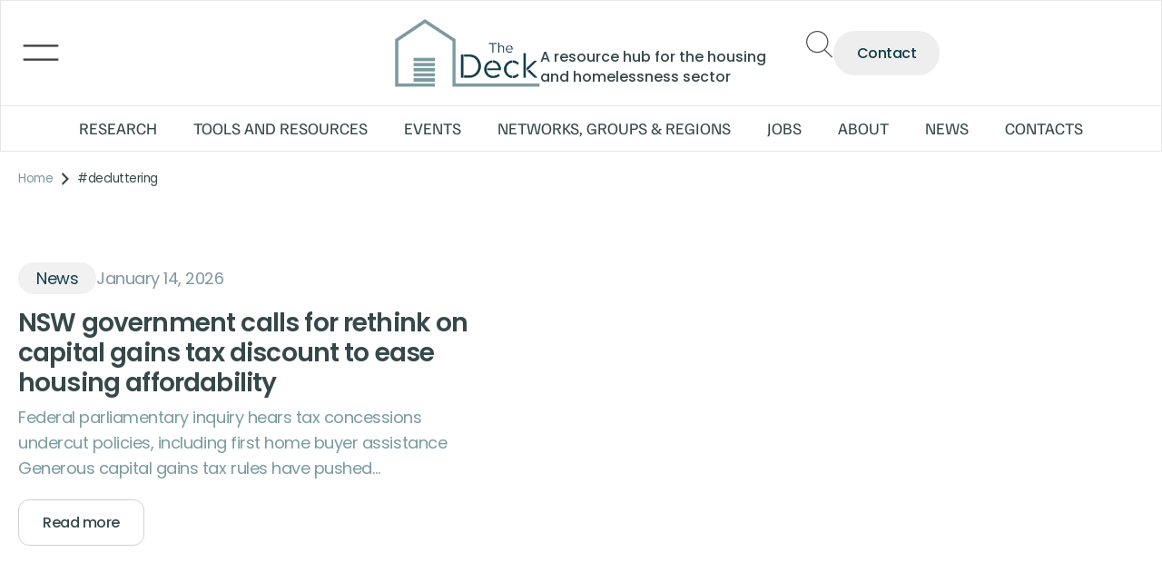

--- FILE ---
content_type: text/html; charset=UTF-8
request_url: https://thedeck.org.au/tag/decluttering/
body_size: 120918
content:
<!DOCTYPE html><html lang="en-AU" data-woostify-version="2.4.4"><head><meta charset="UTF-8"><link rel="preconnect" href="https://fonts.gstatic.com/" crossorigin /><meta name='robots' content='index, follow, max-image-preview:large, max-snippet:-1, max-video-preview:-1' /><title>#decluttering Archives | The Deck</title><link rel="canonical" href="https://thedeck.org.au/tag/decluttering/" /><meta property="og:locale" content="en_US" /><meta property="og:type" content="article" /><meta property="og:title" content="#decluttering Archives | The Deck" /><meta property="og:url" content="https://thedeck.org.au/tag/decluttering/" /><meta property="og:site_name" content="The Deck" /><meta name="twitter:card" content="summary_large_image" /> <script type="application/ld+json" class="yoast-schema-graph">{"@context":"https://schema.org","@graph":[{"@type":"CollectionPage","@id":"https://thedeck.org.au/tag/decluttering/","url":"https://thedeck.org.au/tag/decluttering/","name":"#decluttering Archives | The Deck","isPartOf":{"@id":"https://thedeck.org.au/#website"},"breadcrumb":{"@id":"https://thedeck.org.au/tag/decluttering/#breadcrumb"},"inLanguage":"en-AU"},{"@type":"BreadcrumbList","@id":"https://thedeck.org.au/tag/decluttering/#breadcrumb","itemListElement":[{"@type":"ListItem","position":1,"name":"Home","item":"https://thedeck.org.au/"},{"@type":"ListItem","position":2,"name":"#decluttering"}]},{"@type":"WebSite","@id":"https://thedeck.org.au/#website","url":"https://thedeck.org.au/","name":"The Deck","description":"A resource hub for the housing and homelessness sector","publisher":{"@id":"https://thedeck.org.au/#organization"},"potentialAction":[{"@type":"SearchAction","target":{"@type":"EntryPoint","urlTemplate":"https://thedeck.org.au/?s={search_term_string}"},"query-input":{"@type":"PropertyValueSpecification","valueRequired":true,"valueName":"search_term_string"}}],"inLanguage":"en-AU"},{"@type":"Organization","@id":"https://thedeck.org.au/#organization","name":"The Deck","url":"https://thedeck.org.au/","logo":{"@type":"ImageObject","inLanguage":"en-AU","@id":"https://thedeck.org.au/#/schema/logo/image/","url":"https://thedeck.org.au/wp-content/uploads/2024/04/cropped-Untitled-design-6.png","contentUrl":"https://thedeck.org.au/wp-content/uploads/2024/04/cropped-Untitled-design-6.png","width":100,"height":50,"caption":"The Deck"},"image":{"@id":"https://thedeck.org.au/#/schema/logo/image/"}}]}</script> <link rel='dns-prefetch' href='//cdnjs.cloudflare.com' /><link rel='dns-prefetch' href='//fonts.googleapis.com' /><link rel="alternate" type="application/rss+xml" title="The Deck &raquo; Feed" href="https://thedeck.org.au/feed/" /><link rel="alternate" type="application/rss+xml" title="The Deck &raquo; Comments Feed" href="https://thedeck.org.au/comments/feed/" /><link rel="alternate" type="application/rss+xml" title="The Deck &raquo; #decluttering Tag Feed" href="https://thedeck.org.au/tag/decluttering/feed/" /><style id='wp-img-auto-sizes-contain-inline-css' type='text/css'>img:is([sizes=auto i],[sizes^="auto," i]){contain-intrinsic-size:3000px 1500px}</style> <script src="[data-uri]" defer></script><script data-optimized="1" src="https://thedeck.org.au/wp-content/plugins/litespeed-cache/assets/js/webfontloader.min.js" defer></script> <link data-optimized="1" rel='stylesheet' id='wp-block-library-css' href='https://thedeck.org.au/wp-content/litespeed/css/7bdf50ddbf2845407a3073ab03e79fcf.css?ver=76fa5' type='text/css' media='all' /><style id='wp-block-library-theme-inline-css' type='text/css'>.wp-block-audio :where(figcaption){color:#555;font-size:13px;text-align:center}.is-dark-theme .wp-block-audio :where(figcaption){color:#ffffffa6}.wp-block-audio{margin:0 0 1em}.wp-block-code{border:1px solid #ccc;border-radius:4px;font-family:Menlo,Consolas,monaco,monospace;padding:.8em 1em}.wp-block-embed :where(figcaption){color:#555;font-size:13px;text-align:center}.is-dark-theme .wp-block-embed :where(figcaption){color:#ffffffa6}.wp-block-embed{margin:0 0 1em}.blocks-gallery-caption{color:#555;font-size:13px;text-align:center}.is-dark-theme .blocks-gallery-caption{color:#ffffffa6}:root :where(.wp-block-image figcaption){color:#555;font-size:13px;text-align:center}.is-dark-theme :root :where(.wp-block-image figcaption){color:#ffffffa6}.wp-block-image{margin:0 0 1em}.wp-block-pullquote{border-bottom:4px solid;border-top:4px solid;color:currentColor;margin-bottom:1.75em}.wp-block-pullquote :where(cite),.wp-block-pullquote :where(footer),.wp-block-pullquote__citation{color:currentColor;font-size:.8125em;font-style:normal;text-transform:uppercase}.wp-block-quote{border-left:.25em solid;margin:0 0 1.75em;padding-left:1em}.wp-block-quote cite,.wp-block-quote footer{color:currentColor;font-size:.8125em;font-style:normal;position:relative}.wp-block-quote:where(.has-text-align-right){border-left:none;border-right:.25em solid;padding-left:0;padding-right:1em}.wp-block-quote:where(.has-text-align-center){border:none;padding-left:0}.wp-block-quote.is-large,.wp-block-quote.is-style-large,.wp-block-quote:where(.is-style-plain){border:none}.wp-block-search .wp-block-search__label{font-weight:700}.wp-block-search__button{border:1px solid #ccc;padding:.375em .625em}:where(.wp-block-group.has-background){padding:1.25em 2.375em}.wp-block-separator.has-css-opacity{opacity:.4}.wp-block-separator{border:none;border-bottom:2px solid;margin-left:auto;margin-right:auto}.wp-block-separator.has-alpha-channel-opacity{opacity:1}.wp-block-separator:not(.is-style-wide):not(.is-style-dots){width:100px}.wp-block-separator.has-background:not(.is-style-dots){border-bottom:none;height:1px}.wp-block-separator.has-background:not(.is-style-wide):not(.is-style-dots){height:2px}.wp-block-table{margin:0 0 1em}.wp-block-table td,.wp-block-table th{word-break:normal}.wp-block-table :where(figcaption){color:#555;font-size:13px;text-align:center}.is-dark-theme .wp-block-table :where(figcaption){color:#ffffffa6}.wp-block-video :where(figcaption){color:#555;font-size:13px;text-align:center}.is-dark-theme .wp-block-video :where(figcaption){color:#ffffffa6}.wp-block-video{margin:0 0 1em}:root :where(.wp-block-template-part.has-background){margin-bottom:0;margin-top:0;padding:1.25em 2.375em}</style><style id='classic-theme-styles-inline-css' type='text/css'>/*! This file is auto-generated */
.wp-block-button__link{color:#fff;background-color:#32373c;border-radius:9999px;box-shadow:none;text-decoration:none;padding:calc(.667em + 2px) calc(1.333em + 2px);font-size:1.125em}.wp-block-file__button{background:#32373c;color:#fff;text-decoration:none}</style><style id='global-styles-inline-css' type='text/css'>:root{--wp--preset--aspect-ratio--square:1;--wp--preset--aspect-ratio--4-3:4/3;--wp--preset--aspect-ratio--3-4:3/4;--wp--preset--aspect-ratio--3-2:3/2;--wp--preset--aspect-ratio--2-3:2/3;--wp--preset--aspect-ratio--16-9:16/9;--wp--preset--aspect-ratio--9-16:9/16;--wp--preset--color--black:#000000;--wp--preset--color--cyan-bluish-gray:#abb8c3;--wp--preset--color--white:#ffffff;--wp--preset--color--pale-pink:#f78da7;--wp--preset--color--vivid-red:#cf2e2e;--wp--preset--color--luminous-vivid-orange:#ff6900;--wp--preset--color--luminous-vivid-amber:#fcb900;--wp--preset--color--light-green-cyan:#7bdcb5;--wp--preset--color--vivid-green-cyan:#00d084;--wp--preset--color--pale-cyan-blue:#8ed1fc;--wp--preset--color--vivid-cyan-blue:#0693e3;--wp--preset--color--vivid-purple:#9b51e0;--wp--preset--color--woostify-primary:#4B9199;--wp--preset--color--woostify-heading:#2b2b2b;--wp--preset--color--woostify-text:#00000078;--wp--preset--gradient--vivid-cyan-blue-to-vivid-purple:linear-gradient(135deg,rgb(6,147,227) 0%,rgb(155,81,224) 100%);--wp--preset--gradient--light-green-cyan-to-vivid-green-cyan:linear-gradient(135deg,rgb(122,220,180) 0%,rgb(0,208,130) 100%);--wp--preset--gradient--luminous-vivid-amber-to-luminous-vivid-orange:linear-gradient(135deg,rgb(252,185,0) 0%,rgb(255,105,0) 100%);--wp--preset--gradient--luminous-vivid-orange-to-vivid-red:linear-gradient(135deg,rgb(255,105,0) 0%,rgb(207,46,46) 100%);--wp--preset--gradient--very-light-gray-to-cyan-bluish-gray:linear-gradient(135deg,rgb(238,238,238) 0%,rgb(169,184,195) 100%);--wp--preset--gradient--cool-to-warm-spectrum:linear-gradient(135deg,rgb(74,234,220) 0%,rgb(151,120,209) 20%,rgb(207,42,186) 40%,rgb(238,44,130) 60%,rgb(251,105,98) 80%,rgb(254,248,76) 100%);--wp--preset--gradient--blush-light-purple:linear-gradient(135deg,rgb(255,206,236) 0%,rgb(152,150,240) 100%);--wp--preset--gradient--blush-bordeaux:linear-gradient(135deg,rgb(254,205,165) 0%,rgb(254,45,45) 50%,rgb(107,0,62) 100%);--wp--preset--gradient--luminous-dusk:linear-gradient(135deg,rgb(255,203,112) 0%,rgb(199,81,192) 50%,rgb(65,88,208) 100%);--wp--preset--gradient--pale-ocean:linear-gradient(135deg,rgb(255,245,203) 0%,rgb(182,227,212) 50%,rgb(51,167,181) 100%);--wp--preset--gradient--electric-grass:linear-gradient(135deg,rgb(202,248,128) 0%,rgb(113,206,126) 100%);--wp--preset--gradient--midnight:linear-gradient(135deg,rgb(2,3,129) 0%,rgb(40,116,252) 100%);--wp--preset--font-size--small:13px;--wp--preset--font-size--medium:20px;--wp--preset--font-size--large:36px;--wp--preset--font-size--x-large:42px;--wp--preset--font-size--woostify-heading-6:18px;--wp--preset--font-size--woostify-heading-5:26px;--wp--preset--font-size--woostify-heading-4:28px;--wp--preset--font-size--woostify-heading-3:30px;--wp--preset--font-size--woostify-heading-2:36px;--wp--preset--font-size--woostify-heading-1:48px;--wp--preset--spacing--20:0.44rem;--wp--preset--spacing--30:0.67rem;--wp--preset--spacing--40:1rem;--wp--preset--spacing--50:1.5rem;--wp--preset--spacing--60:2.25rem;--wp--preset--spacing--70:3.38rem;--wp--preset--spacing--80:5.06rem;--wp--preset--shadow--natural:6px 6px 9px rgba(0, 0, 0, 0.2);--wp--preset--shadow--deep:12px 12px 50px rgba(0, 0, 0, 0.4);--wp--preset--shadow--sharp:6px 6px 0px rgba(0, 0, 0, 0.2);--wp--preset--shadow--outlined:6px 6px 0px -3px rgb(255, 255, 255), 6px 6px rgb(0, 0, 0);--wp--preset--shadow--crisp:6px 6px 0px rgb(0, 0, 0)}:where(.is-layout-flex){gap:.5em}:where(.is-layout-grid){gap:.5em}body .is-layout-flex{display:flex}.is-layout-flex{flex-wrap:wrap;align-items:center}.is-layout-flex>:is(*,div){margin:0}body .is-layout-grid{display:grid}.is-layout-grid>:is(*,div){margin:0}:where(.wp-block-columns.is-layout-flex){gap:2em}:where(.wp-block-columns.is-layout-grid){gap:2em}:where(.wp-block-post-template.is-layout-flex){gap:1.25em}:where(.wp-block-post-template.is-layout-grid){gap:1.25em}.has-black-color{color:var(--wp--preset--color--black)!important}.has-cyan-bluish-gray-color{color:var(--wp--preset--color--cyan-bluish-gray)!important}.has-white-color{color:var(--wp--preset--color--white)!important}.has-pale-pink-color{color:var(--wp--preset--color--pale-pink)!important}.has-vivid-red-color{color:var(--wp--preset--color--vivid-red)!important}.has-luminous-vivid-orange-color{color:var(--wp--preset--color--luminous-vivid-orange)!important}.has-luminous-vivid-amber-color{color:var(--wp--preset--color--luminous-vivid-amber)!important}.has-light-green-cyan-color{color:var(--wp--preset--color--light-green-cyan)!important}.has-vivid-green-cyan-color{color:var(--wp--preset--color--vivid-green-cyan)!important}.has-pale-cyan-blue-color{color:var(--wp--preset--color--pale-cyan-blue)!important}.has-vivid-cyan-blue-color{color:var(--wp--preset--color--vivid-cyan-blue)!important}.has-vivid-purple-color{color:var(--wp--preset--color--vivid-purple)!important}.has-black-background-color{background-color:var(--wp--preset--color--black)!important}.has-cyan-bluish-gray-background-color{background-color:var(--wp--preset--color--cyan-bluish-gray)!important}.has-white-background-color{background-color:var(--wp--preset--color--white)!important}.has-pale-pink-background-color{background-color:var(--wp--preset--color--pale-pink)!important}.has-vivid-red-background-color{background-color:var(--wp--preset--color--vivid-red)!important}.has-luminous-vivid-orange-background-color{background-color:var(--wp--preset--color--luminous-vivid-orange)!important}.has-luminous-vivid-amber-background-color{background-color:var(--wp--preset--color--luminous-vivid-amber)!important}.has-light-green-cyan-background-color{background-color:var(--wp--preset--color--light-green-cyan)!important}.has-vivid-green-cyan-background-color{background-color:var(--wp--preset--color--vivid-green-cyan)!important}.has-pale-cyan-blue-background-color{background-color:var(--wp--preset--color--pale-cyan-blue)!important}.has-vivid-cyan-blue-background-color{background-color:var(--wp--preset--color--vivid-cyan-blue)!important}.has-vivid-purple-background-color{background-color:var(--wp--preset--color--vivid-purple)!important}.has-black-border-color{border-color:var(--wp--preset--color--black)!important}.has-cyan-bluish-gray-border-color{border-color:var(--wp--preset--color--cyan-bluish-gray)!important}.has-white-border-color{border-color:var(--wp--preset--color--white)!important}.has-pale-pink-border-color{border-color:var(--wp--preset--color--pale-pink)!important}.has-vivid-red-border-color{border-color:var(--wp--preset--color--vivid-red)!important}.has-luminous-vivid-orange-border-color{border-color:var(--wp--preset--color--luminous-vivid-orange)!important}.has-luminous-vivid-amber-border-color{border-color:var(--wp--preset--color--luminous-vivid-amber)!important}.has-light-green-cyan-border-color{border-color:var(--wp--preset--color--light-green-cyan)!important}.has-vivid-green-cyan-border-color{border-color:var(--wp--preset--color--vivid-green-cyan)!important}.has-pale-cyan-blue-border-color{border-color:var(--wp--preset--color--pale-cyan-blue)!important}.has-vivid-cyan-blue-border-color{border-color:var(--wp--preset--color--vivid-cyan-blue)!important}.has-vivid-purple-border-color{border-color:var(--wp--preset--color--vivid-purple)!important}.has-vivid-cyan-blue-to-vivid-purple-gradient-background{background:var(--wp--preset--gradient--vivid-cyan-blue-to-vivid-purple)!important}.has-light-green-cyan-to-vivid-green-cyan-gradient-background{background:var(--wp--preset--gradient--light-green-cyan-to-vivid-green-cyan)!important}.has-luminous-vivid-amber-to-luminous-vivid-orange-gradient-background{background:var(--wp--preset--gradient--luminous-vivid-amber-to-luminous-vivid-orange)!important}.has-luminous-vivid-orange-to-vivid-red-gradient-background{background:var(--wp--preset--gradient--luminous-vivid-orange-to-vivid-red)!important}.has-very-light-gray-to-cyan-bluish-gray-gradient-background{background:var(--wp--preset--gradient--very-light-gray-to-cyan-bluish-gray)!important}.has-cool-to-warm-spectrum-gradient-background{background:var(--wp--preset--gradient--cool-to-warm-spectrum)!important}.has-blush-light-purple-gradient-background{background:var(--wp--preset--gradient--blush-light-purple)!important}.has-blush-bordeaux-gradient-background{background:var(--wp--preset--gradient--blush-bordeaux)!important}.has-luminous-dusk-gradient-background{background:var(--wp--preset--gradient--luminous-dusk)!important}.has-pale-ocean-gradient-background{background:var(--wp--preset--gradient--pale-ocean)!important}.has-electric-grass-gradient-background{background:var(--wp--preset--gradient--electric-grass)!important}.has-midnight-gradient-background{background:var(--wp--preset--gradient--midnight)!important}.has-small-font-size{font-size:var(--wp--preset--font-size--small)!important}.has-medium-font-size{font-size:var(--wp--preset--font-size--medium)!important}.has-large-font-size{font-size:var(--wp--preset--font-size--large)!important}.has-x-large-font-size{font-size:var(--wp--preset--font-size--x-large)!important}:where(.wp-block-post-template.is-layout-flex){gap:1.25em}:where(.wp-block-post-template.is-layout-grid){gap:1.25em}:where(.wp-block-term-template.is-layout-flex){gap:1.25em}:where(.wp-block-term-template.is-layout-grid){gap:1.25em}:where(.wp-block-columns.is-layout-flex){gap:2em}:where(.wp-block-columns.is-layout-grid){gap:2em}:root :where(.wp-block-pullquote){font-size:1.5em;line-height:1.6}</style><link data-optimized="1" rel='stylesheet' id='select2-css-css' href='https://thedeck.org.au/wp-content/litespeed/css/abd7f5acb93e849b8591aacceace1dcc.css?ver=e1dcc' type='text/css' media='all' /><link data-optimized="1" rel='stylesheet' id='woostify-style-css' href='https://thedeck.org.au/wp-content/litespeed/css/7c16870fe19a4c5d2d8f70098518184d.css?ver=433ec' type='text/css' media='all' /><style id='woostify-style-inline-css' type='text/css'>.main-navigation .mega-menu-inner-wrapper{width:100%;max-width:1630px;margin:0 auto;padding-left:15px;padding-right:15px}@media (min-width:992px){.woostify-container,.site-boxed-container #view,.site-content-boxed-container .site-content{max-width:1630px}}.topbar{background-color:#292f34;padding:0 0}.topbar *{color:#fff}.topbar-slider{background-color:#292f34}.topbar-slider .slider-wrapper{padding:5px 0}.topbar-slider *{color:#fff}.topbar-slider .flickity-prev-next-button svg{fill:#222}.topbar-slider .slick-slider svg{fill:#222}@media (max-width:991px){.primary-navigation.primary-mobile-navigation+.primary-navigation{display:none}.has-header-layout-1 .wrap-toggle-sidebar-menu{display:block}.site-header-inner .site-navigation,.site-header-inner .site-search{display:none}.has-header-layout-1 .sidebar-menu{display:block}.has-header-layout-1 .site-navigation{text-align:left}.has-header-layout-3 .header-layout-3 .wrap-toggle-sidebar-menu{display:block!important}.has-header-layout-3 .header-layout-3 .navigation-box,.has-header-layout-3 .header-layout-3 .left-content{display:none}.has-header-layout-4 .header-layout-4 .wrap-toggle-sidebar-menu{display:block!important}.has-header-layout-5 .header-layout-5 .wrap-toggle-sidebar-menu{display:block!important}.has-header-layout-5 .header-layout-5 .navigation-box,.has-header-layout-5 .header-layout-5 .center-content{display:none}.site-branding{text-align:center}.header-layout-6 .wrap-toggle-sidebar-menu,.header-layout-6 .header-content-top .shopping-bag-button{display:block!important}.header-layout-6 .content-top-right,.header-layout-6 .header-content-bottom{display:none}.header-layout-8 .content-top-right,.header-layout-8 .header-content-bottom{display:none!important}.header-layout-8 .wrap-toggle-sidebar-menu,.header-layout-8 .header-search-icon{display:block!important}.header-layout-8 .header-content-top .site-tools{display:flex!important}.header-layout-1 .site-branding{flex:0 1 auto}.header-layout-1 .wrap-toggle-sidebar-menu,.header-layout-1 .site-tools{flex:1 1 0%}.site-header-inner .site-navigation,.site-header-inner .site-search{display:none}.header-layout-1 .wrap-toggle-sidebar-menu,.header-layout-1 .site-tools{flex:1 1 0%}.header-layout-1 .site-branding{flex:0 1 auto}.site-header-inner .woostify-container{padding:15px;justify-content:center}.site-header-inner .logo{max-width:70%;margin:0 auto}.site-tools .header-search-icon,.site-tools .my-account{display:none}.site-header .shopping-bag-button{margin-right:15px}.has-custom-mobile-logo a:not(.custom-mobile-logo-url){display:none}.has-header-transparent.header-transparent-for-mobile .site-header{position:absolute}.header-layout-1 .wrap-toggle-sidebar-menu,.header-layout-1 .site-tools{flex:1 1 0%}.header-layout-1 .site-branding{flex:0 1 auto}.site-header-inner .woostify-container{padding:15px;justify-content:center}.site-header-inner .logo{max-width:70%;margin:0 auto}.site-tools .header-search-icon,.site-tools .my-account{display:none}.has-header-transparent.header-transparent-for-mobile .site-header{position:absolute}.sub-mega-menu{display:none}.site-branding .custom-mobile-logo-url{display:block}.has-custom-mobile-logo.logo-transparent .custom-transparent-logo-url{display:block}.mobile-nav-tab li.active:after{background:#4B9199}}@media (min-width:992px){.primary-navigation.primary-mobile-navigation,.primary-navigation.categories-mobile-menu,.mobile-nav-tab{display:none}.has-header-layout-1 .wrap-toggle-sidebar-menu{display:none}.site-branding .custom-mobile-logo-url{display:none}.sidebar-menu .main-navigation .primary-navigation>.menu-item{display:block}body:not(.has-header-layout-2) .sidebar-menu .main-navigation .primary-navigation>.menu-item>a{padding:0}.main-navigation .primary-navigation>.menu-item>a{padding:20px 0;margin:0 20px;display:flex;justify-content:space-between;align-items:center}.main-navigation .primary-navigation>.menu-item{display:inline-flex;line-height:1;align-items:center;flex-direction:column}.has-header-layout-1 .sidebar-menu{display:none}.sidebar-menu .main-navigation .primary-navigation .menu-item-has-mega-menu .mega-menu-wrapper{min-width:auto;max-width:100%;transform:none;position:static;box-shadow:none;opacity:1;visibility:visible}body:not(.has-header-layout-2) .sidebar-menu .main-navigation .primary-navigation .sub-menu{margin-left:20px!important}body.has-header-layout-2 .sidebar-menu .site-navigation nav .menu-item a{margin:0}body.has-header-layout-2 .sidebar-menu .primary-navigation:not(.elementor-inner) a:before{left:20px}body.has-header-layout-2 .sidebar-menu .primary-navigation:not(.elementor-inner) .sub-menu .menu-item a:before{left:30px}body.has-header-layout-2 .sidebar-menu .main-navigation .primary-navigation .sub-menu>li>a{padding:0 30px}.sidebar-menu .main-navigation .primary-navigation .sub-menu:not(.sub-mega-menu){transition-duration:0s}.sidebar-menu .main-navigation .primary-navigation>.menu-item ul:not(.sub-mega-menu){opacity:1;visibility:visible;transform:none;position:static;box-shadow:none;transition-duration:0s;min-width:auto}.sidebar-menu .main-navigation .primary-navigation>.menu-item ul:not(.sub-mega-menu) a{padding-right:0;padding-left:0}.sidebar-menu-open .sidebar-menu .site-navigation{left:60px;right:60px}.has-header-transparent.header-transparent-for-desktop .site-header{position:absolute}.woostify-nav-menu-widget .woostify-toggle-nav-menu-button,.woostify-nav-menu-widget .site-search,.woostify-nav-menu-widget .woostify-nav-menu-account-action{display:none}.sidebar-menu-open .sidebar-menu .site-navigation{left:60px;right:60px}.has-header-transparent.header-transparent-for-desktop .site-header{position:absolute}.has-custom-mobile-logo .custom-mobile-logo-url{display:none}.main-navigation li{list-style:none}.site-header-inner .site-navigation:last-child .main-navigation{padding-right:0}.main-navigation ul{padding-left:0;margin:0}.main-navigation .primary-navigation{font-size:0}.main-navigation .primary-navigation>.menu-item .sub-menu{opacity:0;visibility:hidden;position:absolute;top:110%;left:0;margin-left:0;min-width:180px;text-align:left;z-index:-1}.main-navigation .primary-navigation>.menu-item .sub-menu .menu-item-has-children .menu-item-arrow{transform:rotate(-90deg)}.main-navigation .primary-navigation>.menu-item .sub-menu a{padding:10px 0 10px 20px;display:flex;justify-content:space-between;align-items:center}.main-navigation .primary-navigation>.menu-item .sub-menu a.tinvwl_add_to_wishlist_button,.main-navigation .primary-navigation>.menu-item .sub-menu a.woocommerce-loop-product__link,.main-navigation .primary-navigation>.menu-item .sub-menu a.loop-add-to-cart-btn{padding:0;justify-content:center;border-radius:0}.main-navigation .primary-navigation>.menu-item .sub-menu a.tinvwl_add_to_wishlist_button:hover,.main-navigation .primary-navigation>.menu-item .sub-menu a.woocommerce-loop-product__link:hover,.main-navigation .primary-navigation>.menu-item .sub-menu a.loop-add-to-cart-btn:hover{background-color:#fff0}.main-navigation .primary-navigation>.menu-item .sub-menu a:hover{background:rgb(239 239 239 / .28)}.main-navigation .primary-navigation .menu-item{position:relative}.main-navigation .primary-navigation .menu-item:hover>.sub-menu{pointer-events:auto;opacity:1;visibility:visible;top:100%;z-index:999;-webkit-transform:translateY(0);transform:translateY(0)}.main-navigation .primary-navigation .sub-menu{pointer-events:none;background-color:#fff;-webkit-box-shadow:0 2px 8px 0 rgb(125 122 122 / .2);box-shadow:0 2px 8px 0 rgb(125 122 122 / .2);border-radius:4px;-webkit-transition-duration:0.2s;transition-duration:0.2s;-webkit-transform:translateY(10px);transform:translateY(10px)}.main-navigation .primary-navigation .sub-menu>.menu-item>.sub-menu{-webkit-transform:translateY(0);transform:translateY(0);top:0;left:110%}.main-navigation .primary-navigation .sub-menu>.menu-item:hover>.sub-menu{left:100%}.main-navigation .primary-navigation .sub-menu>.menu-item-has-children a.submenu-left-active{flex-direction:row-reverse;padding-left:0;padding-right:10px}.main-navigation .primary-navigation .sub-menu>.menu-item-has-children a.submenu-left-active .menu-item-arrow{transform:rotate(90deg)}.main-navigation .primary-navigation .sub-menu>li>.sub-menu.submenu-left>.menu-item-has-children a.icon-submenu-left{flex-direction:row-reverse;padding-left:0;padding-right:10px}.main-navigation .primary-navigation .sub-menu>li>.sub-menu.submenu-left>.menu-item-has-children a .menu-item-arrow{transform:rotate(90deg)}.main-navigation .primary-navigation .sub-menu>.menu-item>.sub-menu.submenu-left{right:100%;left:auto}.main-navigation .primary-navigation .sub-menu>.menu-item>.sub-menu.submenu-left .sub-menu{right:100%;left:auto}.main-navigation .primary-navigation .sub-menu>.menu-item:hover>.sub-menu.submenu-left{right:100%;left:auto}.has-header-layout-1 .wrap-toggle-sidebar-menu{display:none}.has-header-layout-1 .site-navigation{flex-grow:1;text-align:right}.has-header-layout-1 .site-navigation .site-search:not(.woostify-search-form-widget),.has-header-layout-1 .site-navigation .mobile-my-account{display:none}}body,select,button,input,textarea{font-family:Poppins;font-weight:400;line-height:28px;text-transform:none;font-size:14px;color:#00000078}.woostify-svg-icon svg{width:14px;height:14px}.pagination a,.pagination a,.woocommerce-pagination a,.woocommerce-loop-product__category a,.woocommerce-loop-product__title,.price del,.stars a,.woocommerce-review-link,.woocommerce-tabs .tabs li:not(.active) a,.woocommerce-cart-form__contents .product-remove a,.comment-body .comment-meta .comment-date,.woostify-breadcrumb a,.breadcrumb-separator,#secondary .widget a,.has-woostify-text-color,.button.loop-add-to-cart-icon-btn,.button.loop-add-to-cart-icon-btn .woostify-svg-icon,.loop-wrapper-wishlist a,#order_review .shop_table .product-name{color:#00000078}.loop-wrapper-wishlist a:hover,.price_slider_wrapper .price_slider,.has-woostify-text-background-color{background-color:#00000078}.elementor-add-to-cart .quantity{border:1px solid #00000078}.product .woocommerce-loop-product__title{font-size:14px}.primary-navigation a{font-family:Poppins;text-transform:none}.primary-navigation>li>a,.primary-navigation .sub-menu a{font-weight:500}.primary-navigation>li>a{font-size:14px;line-height:50px;color:#2b2b2b}.primary-navigation>li>a .woostify-svg-icon{color:#2b2b2b}.primary-navigation .sub-menu a{line-height:24px;font-size:12px;color:#2b2b2b}.site-tools .tools-icon .woostify-header-total-price{font-family:Poppins;font-size:14px;color:#2b2b2b}h1,h2,h3,h4,h5,h6{font-family:Poppins;font-weight:700;text-transform:none;line-height:1.5;color:#2b2b2b}h1,.has-woostify-heading-1-font-size{font-size:48px}h2,.has-woostify-heading-2-font-size{font-size:36px}h3,.has-woostify-heading-3-font-size{font-size:30px}h4,.has-woostify-heading-4-font-size{font-size:28px}h5,.has-woostify-heading-5-font-size{font-size:26px}h6,.has-woostify-heading-6-font-size{font-size:18px}.product-loop-meta .price,.variations label,.woocommerce-review__author,.button[name="apply_coupon"],.quantity .qty,.form-row label,.select2-container--default .select2-selection--single .select2-selection__rendered,.form-row .input-text:focus,.wc_payment_method label,.shipping-methods-modified-label,.woocommerce-checkout-review-order-table thead th,.woocommerce-checkout-review-order-table .product-name,.woocommerce-thankyou-order-details strong,.woocommerce-table--order-details th,.woocommerce-table--order-details .amount,.wc-breadcrumb .woostify-breadcrumb,.sidebar-menu .primary-navigation .arrow-icon,.default-widget a strong:hover,.woostify-subscribe-form input,.woostify-shop-category .elementor-widget-image .widget-image-caption,.shop_table_responsive td:before,.dialog-search-title,.cart-collaterals th,.woocommerce-mini-cart__total strong,.woocommerce-form-login-toggle .woocommerce-info a,.woocommerce-form-coupon-toggle .woocommerce-info a,.has-woostify-heading-color,.woocommerce-table--order-details td,.woocommerce-table--order-details td.product-name a,.has-distraction-free-checkout .site-header .site-branding:after,.woocommerce-cart-form__contents thead th,#order_review .shop_table th,#order_review .shop_table th.product-name,#order_review .shop_table .product-quantity{color:#2b2b2b}.has-woostify-heading-background-color{background-color:#2b2b2b}.variations label{font-weight:700}.cart-sidebar-content .woocommerce-mini-cart__buttons a:not(.checkout),.product-loop-meta .button,.multi-step-checkout-button[data-action="back"],.multi-step-checkout-button[data-action="back"] .woostify-svg-icon,.review-information-link,a{color:#36484A}.woostify-icon-bar span{background-color:#36484A}.cart-sidebar-content .woocommerce-mini-cart__buttons a:not(.checkout):hover,.product-loop-meta .button:hover,.multi-step-checkout-button[data-action="back"]:hover,.multi-step-checkout-button[data-action="back"] .woostify-svg-icon:hover,.review-information-link:hover,a:hover{color:#4B9199}.woostify-icon-bar span:hover{background-color:#4B9199}.woostify-button-color,.loop-add-to-cart-on-image+.added_to_cart,{color:#fff}.woostify-button-bg-color,.woocommerce-cart-form__contents:not(.elementor-menu-cart__products) .actions .coupon [name="apply_coupon"],.loop-add-to-cart-on-image+.added_to_cart,.related .tns-controls button,.up-sells .tns-controls button,.woostify-product-recently-viewed-section .tns-controls button{background-color:#1346af}.woostify-button-hover-color,.button[name="apply_coupon"]:hover{color:#fff}.woostify-button-hover-bg-color,.loop-add-to-cart-on-image+.added_to_cart:hover,.button.loop-add-to-cart-icon-btn:hover,.product-loop-action .yith-wcwl-add-to-wishlist:hover,.product-loop-action .yith-wcwl-wishlistaddedbrowse.show,.product-loop-action .yith-wcwl-wishlistexistsbrowse.show,.product-loop-action .added_to_cart,.product-loop-image-wrapper .tinv-wraper .tinvwl_add_to_wishlist_button:hover,.related .tns-controls button:hover,.up-sells .tns-controls button:hover,.woostify-product-recently-viewed-section .tns-controls button:hover{background-color:#3a3a3a}@media (min-width:992px){.main-navigation .primary-navigation>.menu-item ul:not(.sub-mega-menu) a.tinvwl_add_to_wishlist_button:hover{background-color:#3a3a3a}}.button,.woocommerce-widget-layered-nav-dropdown__submit,.form-submit .submit,.elementor-button-wrapper .elementor-button,.has-woostify-contact-form input[type="submit"],#secondary .widget a.button,.product-loop-meta.no-transform .button,.product-loop-meta.no-transform .added_to_cart,[class*="elementor-kit"] .checkout-button{background-color:#1346af;color:#fff;border-radius:50px}.button .woostify-svg-icon,.product-loop-meta.no-transform .added_to_cart .woostify-svg-icon{color:#fff}.cart:not(.elementor-menu-cart__products) .quantity,.loop-add-to-cart-on-image+.added_to_cart,.loop-product-qty .quantity,.mini-cart-product-infor .mini-cart-quantity{border-radius:50px}.button:hover,.single_add_to_cart_button.button:not(.woostify-buy-now):hover,.woocommerce-widget-layered-nav-dropdown__submit:hover,#commentform input[type="submit"]:hover,.form-submit .submit:hover,#secondary .widget a.button:hover,.woostify-contact-form input[type="submit"]:hover,.loop-add-to-cart-on-image+.added_to_cart:hover,.product-loop-meta.no-transform .button:hover,.product-loop-meta.no-transform .added_to_cart:hover{background-color:#3a3a3a;color:#fff}.loop-add-to-cart-on-image+.added_to_cart:hover .woostify-svg-icon{color:#fff}.select2-container--default .select2-results__option--highlighted[aria-selected],.select2-container--default .select2-results__option--highlighted[data-selected]{background-color:#1346af!important}@media (max-width:600px){.woocommerce-cart-form__contents [name="update_cart"]{background-color:#1346af;filter:grayscale(100%)}.woocommerce-cart-form__contents [name="update_cart"],.woocommerce-cart-form__contents .coupon button{color:#fff}}.free-shipping-progress-bar .progress-bar-message{color:inherit}.free-shipping-progress-bar[data-progress="100"] .progress-bar-message{color:inherit}.free-shipping-progress-bar .progress-bar-indicator{background:linear-gradient(270deg,#1346af 0,#fff 200%);background-color:#1346af}.free-shipping-progress-bar .progress-bar-status.success .progress-bar-indicator{background:#67bb67}.woostify-theme-color,.primary-navigation li.current-menu-item>a,.primary-navigation>li.current-menu-ancestor>a,.primary-navigation>li.current-menu-parent>a,.primary-navigation>li.current_page_parent>a,.primary-navigation>li.current_page_ancestor>a,.woocommerce-cart-form__contents tbody .product-subtotal,.woocommerce-checkout-review-order-table .order-total,.woocommerce-table--order-details .product-name a,.primary-navigation a:hover,.primary-navigation a:hover>.menu-item-arrow .woostify-svg-icon,.primary-navigation .menu-item-has-children:hover>a,.primary-navigation .menu-item-has-children:hover>a>.menu-item-arrow .woostify-svg-icon,.default-widget a strong,.woocommerce-mini-cart__total .amount,.woocommerce-form-login-toggle .woocommerce-info a:hover,.woocommerce-form-coupon-toggle .woocommerce-info a:hover,.has-woostify-primary-color,.blog-layout-grid .site-main .post-read-more a,.site-footer a:hover,.woostify-simple-subsbrice-form input[type="submit"],.woocommerce-tabs li.active a,#secondary .widget .current-cat>a,#secondary .widget .current-cat>span,.site-tools .header-search-icon:hover,.product-loop-meta .button:hover,#secondary .widget a:not(.tag-cloud-link):hover,.cart-sidebar-content .woocommerce-mini-cart__buttons a:not(.checkout):hover,.product-nav-item:hover>a,.product-nav-item .product-nav-item-price,.woocommerce-thankyou-order-received,.site-tools .tools-icon:hover,.site-tools .tools-icon:hover .woostify-svg-icon,.tools-icon.my-account:hover>a,.multi-step-checkout-button[data-action="back"]:hover,.multi-step-checkout-button[data-action="back"]:hover .woostify-svg-icon,.review-information-link:hover,.has-multi-step-checkout .multi-step-item,#secondary .chosen a,#secondary .chosen .count,.cart_totals .shop_table .woocommerce-Price-amount,#order_review .shop_table .woocommerce-Price-amount{color:#4B9199}.onsale,.pagination li .page-numbers.current,.woocommerce-pagination li .page-numbers.current,.tagcloud a:hover,.price_slider_wrapper .ui-widget-header,.price_slider_wrapper .ui-slider-handle,.cart-sidebar-head .shop-cart-count,.wishlist-item-count,.shop-cart-count,.sidebar-menu .primary-navigation a:before,.woocommerce-message,.woocommerce-info,#scroll-to-top,.woocommerce-store-notice,.has-woostify-primary-background-color,.woostify-simple-subsbrice-form input[type="submit"]:hover,.has-multi-step-checkout .multi-step-item .item-text:before,.has-multi-step-checkout .multi-step-item:before,.has-multi-step-checkout .multi-step-item:after,.has-multi-step-checkout .multi-step-item.active:before,.woostify-single-product-stock .woostify-single-product-stock-progress-bar{background-color:#4B9199}.woocommerce-thankyou-order-received,.woostify-lightbox-button:hover,.photoswipe-toggle-button:hover{border-color:#4B9199}.woostify-simple-subsbrice-form:focus-within input[type="submit"]{background-color:#4B9199}:root{--e-global-color-woostify_color_1:#4B9199;--e-global-color-woostify_color_2:#00000078;--e-global-color-woostify_color_3:#36484A;--e-global-color-woostify_color_6:#4B9199;--e-global-color-woostify_color_4:#7A9BA0;--e-global-color-woostify_color_5:#36484A8F}.site-header-inner{background-color:#fff}.site-tools .tools-icon,.site-tools .tools-icon .woostify-svg-icon{color:}.site-tools .tools-icon:hover,.site-tools .tools-icon:hover .woostify-svg-icon{color:}.site-tools .shop-cart-count,.site-tools .wishlist-item-count{color:;background-color:}@media (min-width:992px){.has-sidebar:not(.offcanvas-sidebar) #secondary{width:20%}.has-sidebar:not(.offcanvas-sidebar) #primary{width:calc(100% - 20%)}}.site-footer{margin-top:100px}.site-footer a{color:#8f8f8f}.site-footer{background-color:#eeeeec;color:#8f8f8f}.site-footer .widget-title,.site-footer .widgettitle,.woostify-footer-social-icon a{color:#2b2b2b}.woostify-footer-social-icon a:hover{background-color:#2b2b2b}.woostify-footer-social-icon a{border-color:#2b2b2b}#scroll-to-top{border-radius:10px}.woostify-sticky-footer-bar{background:#fff}.woostify-sticky-footer-bar .woostify-item-list-item__icon .woositfy-sfb-icon svg{color:#111;fill:#111}.woostify-sticky-footer-bar .woostify-item-list__item a:hover .woostify-item-list-item__icon .woositfy-sfb-icon svg{color:#111;fill:#111}.woostify-sticky-footer-bar .woostify-item-list-item__name{color:#111;font-weight:600}.woostify-sticky-footer-bar .woostify-item-list__item a:hover .woostify-item-list-item__name{color:#111}.toggle-sidebar-menu-btn.woostify-icon-bar span{background-color:}.sidebar-menu{background-color:#fff;color:#000}.sidebar-menu a,.sidebar-menu .primary-navigation>li>a,.sidebar-menu .primary-navigation .sub-menu a{color:#000}.sidebar-menu a:hover{color:#000}.sidebar-menu .mobile-nav-tab,.woostify-nav-menu-inner .mobile-nav-tab{margin-bottom:20px}.sidebar-menu .mobile-tab-title,.woostify-nav-menu-inner .mobile-tab-title{background:;padding:16px 10px 16px 10px}.sidebar-menu .mobile-tab-title.active,.woostify-nav-menu-inner .mobile-tab-title.active{background:#f7f7f7}.sidebar-menu .mobile-tab-title a,.woostify-nav-menu-inner .mobile-tab-title a{color:}.sidebar-menu .mobile-tab-title.active a,.woostify-nav-menu-inner .mobile-tab-title.active a{color:}@media (min-width:992px){.woostify-sticky-footer-bar{padding:10px 0 10px 0}.woostify-sticky-footer-bar .woostify-item-list-item__icon .woositfy-sfb-icon svg{width:20px;height:20px}.woostify-sticky-footer-bar ul.woostify-item-list li.woostify-item-list__item a .woostify-item-list-item__icon{margin-bottom:5px}.woostify-sticky-footer-bar .woostify-item-list-item__name{font-size:13px}}@media (min-width:768px) and (max-width:991px){.woostify-sticky-footer-bar{padding:10px 0 10px 0}.woostify-sticky-footer-bar .woostify-item-list-item__icon .woositfy-sfb-icon svg{width:20px;height:20px}.woostify-sticky-footer-bar ul.woostify-item-list li.woostify-item-list__item a .woostify-item-list-item__icon{margin-bottom:5px}.woostify-sticky-footer-bar .woostify-item-list-item__name{font-size:13px}}@media (max-width:767px){.woostify-sticky-footer-bar{padding:10px 0 10px 0}.woostify-sticky-footer-bar .woostify-item-list-item__icon .woositfy-sfb-icon svg{width:18px;height:18px}.woostify-sticky-footer-bar ul.woostify-item-list li.woostify-item-list__item a .woostify-item-list-item__icon{margin-bottom:5px}.woostify-sticky-footer-bar .woostify-item-list-item__name{font-size:12px}}#scroll-to-top{bottom:20px;background-color:}#scroll-to-top .woostify-svg-icon{color:}#scroll-to-top svg{width:17px;height:17px}@media (min-width:992px){#scroll-to-top.scroll-to-top-show-mobile{display:none}}@media (max-width:992px){#scroll-to-top.scroll-to-top-show-desktop{display:none}}.circle-loading:before,.product_list_widget .remove_from_cart_button:focus:before,.updating-cart.ajax-single-add-to-cart .single_add_to_cart_button:before,.product-loop-meta .loading:before,.updating-cart #shop-cart-sidebar:before{border-top-color:#4B9199}.product-loop-wrapper .button,.product-loop-meta.no-transform .button{background-color:;color:;border-radius:px}.product-loop-wrapper .button .woostify-svg-icon{color:}.product-loop-wrapper .button:hover,.product-loop-meta.no-transform .button:hover,.product-loop-wrapper .button:hover .woostify-svg-icon{background-color:;color:}.onsale{color:#fff;background-color:#1346af;border-radius:0}.woostify-out-of-stock-label{color:#fff;background-color:#818486;border-radius:0}.single-product .content-top,.product-page-container{background-color:#f3f3f3}.single_add_to_cart_button.button:not(.woostify-buy-now){border-radius:px;background-color:;color:}.single_add_to_cart_button.button:not(.woostify-buy-now):hover{color:;background-color:}#shop-cart-sidebar{background-color:#fff}.product-loop-action .yith-wcwl-add-to-wishlist a{color:#00000078}.product-loop-action .yith-wcwl-add-to-wishlist a:hover{background-color:#3a3a3a}.product-loop-action .yith-wcwl-add-to-wishlist:hover .feedback{background-color:#3a3a3a}.loop-wrapper-wishlist .feedback:hover{background-color:#00000078}.blog .post-loop .entry-title{color:#2b2b2b;font-size:24px}.blog .post-loop .post-meta-item a,.blog .post-loop .post-meta-item{color:#2b2b2b;font-size:14px}.blog .post-loop .summary-text{color:#8f8f8f;font-size:14px}@media (max-width:992px){.blog .post-loop .entry-title{font-size:20px}.blog .post-loop .post-meta-item a,.blog .post-loop .post-meta-item{font-size:14px}.blog .post-loop .summary-text{font-size:14px}}@media (max-width:767px){.blog .post-loop .entry-title{font-size:18px}.blog .post-loop .post-meta-item a,.blog .post-loop .post-meta-item{font-size:14px}.blog .post-loop .summary-text{font-size:14px}}.woocommerce .product .woocommerce-loop-product__title{color:#8f8f8f;font-size:14px}.woocommerce .product .product-loop-meta .price del{opacity:.5}.woocommerce .product .product-loop-meta .price .woocommerce-Price-amount,.woocommerce .product .product-loop-meta .price del{color:#2b2b2b;font-size:14px}@media (max-width:992px){.woocommerce .product .woocommerce-loop-product__title{font-size:14px}.woocommerce .product .product-loop-meta .price .woocommerce-Price-amount,.woocommerce .product .product-loop-meta .price del{font-size:14px}}@media (max-width:767px){.woocommerce .product .product-loop-meta .woocommerce-loop-product__title{font-size:14px}.woocommerce .product .product-loop-meta .price .woocommerce-Price-amount,.woocommerce .product .product-loop-meta .price del{font-size:14px}}</style><link data-optimized="1" rel='stylesheet' id='woostify-slick-css' href='https://thedeck.org.au/wp-content/litespeed/css/6157e1dfc54eef8ddaa2bdfefa65c47b.css?ver=c658c' type='text/css' media='all' /><link data-optimized="1" rel='stylesheet' id='woostify-slick-theme-css' href='https://thedeck.org.au/wp-content/litespeed/css/23a10d1782ab91af1e3c9e7f20a795cd.css?ver=5eb60' type='text/css' media='all' /><link data-optimized="1" rel='stylesheet' id='elementor-frontend-css' href='https://thedeck.org.au/wp-content/litespeed/css/70b510b51e217236483c660b1956dc2b.css?ver=4dc97' type='text/css' media='all' /><link data-optimized="1" rel='stylesheet' id='widget-image-css' href='https://thedeck.org.au/wp-content/litespeed/css/bbfd298632c87677f6277a18c149500f.css?ver=05d0f' type='text/css' media='all' /><link data-optimized="1" rel='stylesheet' id='widget-heading-css' href='https://thedeck.org.au/wp-content/litespeed/css/1956b4f2904e0d7f9689d4d49e429892.css?ver=9874c' type='text/css' media='all' /><link data-optimized="1" rel='stylesheet' id='widget-nav-menu-css' href='https://thedeck.org.au/wp-content/litespeed/css/3023960733de1ffec9152f081507dedd.css?ver=a5d01' type='text/css' media='all' /><link data-optimized="1" rel='stylesheet' id='widget-icon-list-css' href='https://thedeck.org.au/wp-content/litespeed/css/ad6a6520b14bdf0859ade679fe75555e.css?ver=2f715' type='text/css' media='all' /><link data-optimized="1" rel='stylesheet' id='widget-breadcrumbs-css' href='https://thedeck.org.au/wp-content/litespeed/css/9fa1ec11eab86f43565310dcb22c87bc.css?ver=36bdb' type='text/css' media='all' /><link data-optimized="1" rel='stylesheet' id='swiper-css' href='https://thedeck.org.au/wp-content/litespeed/css/902708158297502b5285f6ba63434c4a.css?ver=80799' type='text/css' media='all' /><link data-optimized="1" rel='stylesheet' id='e-swiper-css' href='https://thedeck.org.au/wp-content/litespeed/css/3c1b26428312e42ff3dadc842399446a.css?ver=c8129' type='text/css' media='all' /><link data-optimized="1" rel='stylesheet' id='widget-loop-common-css' href='https://thedeck.org.au/wp-content/litespeed/css/98615ef950919f7aff8486f3efedc90e.css?ver=b9faf' type='text/css' media='all' /><link data-optimized="1" rel='stylesheet' id='widget-loop-carousel-css' href='https://thedeck.org.au/wp-content/litespeed/css/4f539ddce923aa61a1b16e2d27a4d0fa.css?ver=02a68' type='text/css' media='all' /><link data-optimized="1" rel='stylesheet' id='widget-loop-grid-css' href='https://thedeck.org.au/wp-content/litespeed/css/899f5b77e465beecea1064550b6c218b.css?ver=1fe0a' type='text/css' media='all' /><link data-optimized="1" rel='stylesheet' id='elementor-post-83726-css' href='https://thedeck.org.au/wp-content/litespeed/css/3917446cef05caa09a319b2fe329f55c.css?ver=cca67' type='text/css' media='all' /><link data-optimized="1" rel='stylesheet' id='elementor-post-83921-css' href='https://thedeck.org.au/wp-content/litespeed/css/3d0fab1cbf0820af8326bac2bff28df8.css?ver=171a6' type='text/css' media='all' /><link data-optimized="1" rel='stylesheet' id='elementor-post-83924-css' href='https://thedeck.org.au/wp-content/litespeed/css/43bc60ebb6319515e1f8b055a59e04fa.css?ver=74a13' type='text/css' media='all' /><link data-optimized="1" rel='stylesheet' id='elementor-post-84649-css' href='https://thedeck.org.au/wp-content/litespeed/css/df113a529f1b40570f0c9cf46ee5c022.css?ver=fddd2' type='text/css' media='all' /><link data-optimized="1" rel='stylesheet' id='tablepress-default-css' href='https://thedeck.org.au/wp-content/litespeed/css/47a46840659c7be203380dd08ae5f9c8.css?ver=532e0' type='text/css' media='all' /><link data-optimized="1" rel='stylesheet' id='searchwp-forms-css' href='https://thedeck.org.au/wp-content/litespeed/css/15e12b2ab13a2e67ec8bcd579ed126bd.css?ver=1fc10' type='text/css' media='all' /><link data-optimized="1" rel='stylesheet' id='dashicons-css' href='https://thedeck.org.au/wp-content/litespeed/css/4d547bdb07d3b74b67b8682b5b3bb331.css?ver=5156b' type='text/css' media='all' /><link data-optimized="1" rel='stylesheet' id='elementor-gf-local-poppins-css' href='https://thedeck.org.au/wp-content/litespeed/css/fad31665a2a7235dd75f306c293c7ab5.css?ver=f5aaa' type='text/css' media='all' /><link data-optimized="1" rel='stylesheet' id='elementor-gf-local-familjengrotesk-css' href='https://thedeck.org.au/wp-content/litespeed/css/79ae39d13561f74db392b8c8ed98a355.css?ver=873cc' type='text/css' media='all' /> <script type="text/javascript" src="https://thedeck.org.au/wp-includes/js/jquery/jquery.min.js?ver=3.7.1" id="jquery-core-js"></script> <script data-optimized="1" type="text/javascript" src="https://thedeck.org.au/wp-content/litespeed/js/22c1ccc590f2240b4274e5125bc6fd5e.js?ver=11033" id="jquery-migrate-js" defer data-deferred="1"></script> <link rel="https://api.w.org/" href="https://thedeck.org.au/wp-json/" /><link rel="alternate" title="JSON" type="application/json" href="https://thedeck.org.au/wp-json/wp/v2/tags/560" /><link rel="EditURI" type="application/rsd+xml" title="RSD" href="https://thedeck.org.au/xmlrpc.php?rsd" /><style type="text/css">#wpadminbar #wp-admin-bar-event-feed-for-eventbrite-purge-cache-btn .ab-icon:before{content:"\f463";top:2px}</style> <script async src=https://www.googletagmanager.com/gtag/js?id=UA-145397323-1></script> <script src="[data-uri]" defer></script> <style>.event-feed-for-eventbrite-app [data-event-id="1974546124612"]{display:none!important}</style><meta name="generator" content="Elementor 3.33.4; features: e_font_icon_svg, additional_custom_breakpoints; settings: css_print_method-external, google_font-enabled, font_display-swap"><style>.e-con.e-parent:nth-of-type(n+4):not(.e-lazyloaded):not(.e-no-lazyload),.e-con.e-parent:nth-of-type(n+4):not(.e-lazyloaded):not(.e-no-lazyload) *{background-image:none!important}@media screen and (max-height:1024px){.e-con.e-parent:nth-of-type(n+3):not(.e-lazyloaded):not(.e-no-lazyload),.e-con.e-parent:nth-of-type(n+3):not(.e-lazyloaded):not(.e-no-lazyload) *{background-image:none!important}}@media screen and (max-height:640px){.e-con.e-parent:nth-of-type(n+2):not(.e-lazyloaded):not(.e-no-lazyload),.e-con.e-parent:nth-of-type(n+2):not(.e-lazyloaded):not(.e-no-lazyload) *{background-image:none!important}}</style> <script data-optimized="1" src="[data-uri]" defer></script><script data-optimized="1" src="[data-uri]" defer></script><script data-optimized="1" type="text/javascript" src="[data-uri]" defer></script><link rel="icon" href="https://thedeck.org.au/wp-content/uploads/2025/01/The-Deck-favicon-300x300.png" sizes="32x32" /><link rel="icon" href="https://thedeck.org.au/wp-content/uploads/2025/01/The-Deck-favicon-300x300.png" sizes="192x192" /><link rel="apple-touch-icon" href="https://thedeck.org.au/wp-content/uploads/2025/01/The-Deck-favicon-300x300.png" /><meta name="msapplication-TileImage" content="https://thedeck.org.au/wp-content/uploads/2025/01/The-Deck-favicon-300x300.png" /><style type="text/css" id="wp-custom-css">.event-feed-for-eventbrite-app .eventbrite-feed .eventbrite-item-buttons button{visibility:hidden}.eventbrite-item-date_col{visibility:hidden;width:0}.eventbrite-feed-grid{width:calc(100% + 24px);max-width:calc(100% + 24px);margin:0 -12px -30px;display:flex;flex-wrap:wrap;box-sizing:border-box}img[data-lazyloaded]{opacity:0}img.litespeed-loaded{-webkit-transition:opacity .5s linear 0.2s;-moz-transition:opacity .5s linear 0.2s;transition:opacity .5s linear 0.2s;opacity:1}</style><meta name="viewport" content="width=device-width, initial-scale=1"><link rel="profile" href="http://gmpg.org/xfn/11"></head><body class="archive tag tag-decluttering tag-560 wp-custom-logo wp-embed-responsive wp-theme-woostify site-normal-container has-header-layout-1 right-sidebar has-sidebar elementor-page-84649 elementor-default elementor-template-full-width elementor-kit-83726"><style>.event-feed-for-eventbrite-app [data-event-id="1974546124612"]{display:none!important}</style><div id="view"><header data-elementor-type="header" data-elementor-id="83921" class="elementor elementor-83921 elementor-location-header" data-elementor-post-type="elementor_library"><div class="elementor-element elementor-element-8c75267 e-con-full e-flex e-con e-parent" data-id="8c75267" data-element_type="container" data-settings="{&quot;background_background&quot;:&quot;classic&quot;}"><div class="elementor-element elementor-element-fae1c8b e-flex e-con-boxed e-con e-child" data-id="fae1c8b" data-element_type="container"><div class="e-con-inner"><div class="elementor-element elementor-element-dc3f935 e-con-full e-flex e-con e-child" data-id="dc3f935" data-element_type="container"><div class="elementor-element elementor-element-abfee51 elementor-widget elementor-widget-image" data-id="abfee51" data-element_type="widget" data-widget_type="image.default"><div class="elementor-widget-container">
<a href="#elementor-action%3Aaction%3Dpopup%3Aopen%26settings%3DeyJpZCI6IjgzOTEyIiwidG9nZ2xlIjpmYWxzZX0%3D">
<img data-lazyloaded="1" src="[data-uri]" width="41" height="41" data-src="https://thedeck.org.au/wp-content/uploads/2024/09/Frame-2.svg" class="attachment-full size-full wp-image-83894" alt="" /><noscript><img width="41" height="41" src="https://thedeck.org.au/wp-content/uploads/2024/09/Frame-2.svg" class="attachment-full size-full wp-image-83894" alt="" /></noscript>								</a></div></div></div><div class="elementor-element elementor-element-1d27215 e-con-full e-flex e-con e-child" data-id="1d27215" data-element_type="container"><div class="elementor-element elementor-element-e8cf5b3 elementor-widget elementor-widget-image" data-id="e8cf5b3" data-element_type="widget" data-widget_type="image.default"><div class="elementor-widget-container">
<a href="https://thedeck.org.au">
<img fetchpriority="high" width="524" height="244" src="https://thedeck.org.au/wp-content/uploads/2024/09/Deck-refreshed-vertical-1-1.png" class="attachment-full size-full wp-image-85424" alt="" srcset="https://thedeck.org.au/wp-content/uploads/2024/09/Deck-refreshed-vertical-1-1.png 524w, https://thedeck.org.au/wp-content/uploads/2024/09/Deck-refreshed-vertical-1-1-300x140.png 300w" sizes="(max-width: 524px) 100vw, 524px" />								</a></div></div><div class="elementor-element elementor-element-eae3374 elementor-widget__width-initial elementor-widget elementor-widget-heading" data-id="eae3374" data-element_type="widget" data-widget_type="heading.default"><div class="elementor-widget-container"><p class="elementor-heading-title elementor-size-default"><a href="https://thedeck.org.au">A resource hub for the housing and homelessness sector</a></p></div></div></div><div class="elementor-element elementor-element-69c6ae5 e-con-full e-flex e-con e-child" data-id="69c6ae5" data-element_type="container"><div class="elementor-element elementor-element-81d6fa0 elementor-widget elementor-widget-image" data-id="81d6fa0" data-element_type="widget" data-widget_type="image.default"><div class="elementor-widget-container">
<a href="https://thedeck.org.au/search-form/">
<img data-lazyloaded="1" src="[data-uri]" width="21" height="22" data-src="https://thedeck.org.au/wp-content/uploads/2024/09/Union.svg" class="attachment-full size-full wp-image-83896" alt="" /><noscript><img width="21" height="22" src="https://thedeck.org.au/wp-content/uploads/2024/09/Union.svg" class="attachment-full size-full wp-image-83896" alt="" /></noscript>								</a></div></div><div class="elementor-element elementor-element-e36a9e1 elementor-hidden-mobile elementor-widget elementor-widget-button" data-id="e36a9e1" data-element_type="widget" data-widget_type="button.default"><div class="elementor-widget-container"><div class="elementor-button-wrapper">
<a class="elementor-button elementor-button-link elementor-size-sm" href="https://thedeck.org.au/contacts/">
<span class="elementor-button-content-wrapper">
<span class="elementor-button-text">Contact</span>
</span>
</a></div></div></div></div></div></div><div class="elementor-element elementor-element-c362ab4 elementor-nav-menu__align-center elementor-nav-menu--dropdown-none elementor-hidden-mobile elementor-hidden-tablet elementor-widget elementor-widget-nav-menu" data-id="c362ab4" data-element_type="widget" data-settings="{&quot;submenu_icon&quot;:{&quot;value&quot;:&quot;&lt;svg aria-hidden=\&quot;true\&quot; class=\&quot;fa-svg-chevron-down e-font-icon-svg e-fas-chevron-down\&quot; viewBox=\&quot;0 0 448 512\&quot; xmlns=\&quot;http:\/\/www.w3.org\/2000\/svg\&quot;&gt;&lt;path d=\&quot;M207.029 381.476L12.686 187.132c-9.373-9.373-9.373-24.569 0-33.941l22.667-22.667c9.357-9.357 24.522-9.375 33.901-.04L224 284.505l154.745-154.021c9.379-9.335 24.544-9.317 33.901.04l22.667 22.667c9.373 9.373 9.373 24.569 0 33.941L240.971 381.476c-9.373 9.372-24.569 9.372-33.942 0z\&quot;&gt;&lt;\/path&gt;&lt;\/svg&gt;&quot;,&quot;library&quot;:&quot;fa-solid&quot;},&quot;layout&quot;:&quot;horizontal&quot;}" data-widget_type="nav-menu.default"><div class="elementor-widget-container"><nav aria-label="Menu" class="elementor-nav-menu--main elementor-nav-menu__container elementor-nav-menu--layout-horizontal e--pointer-none"><ul id="menu-1-c362ab4" class="elementor-nav-menu"><li class="menu-item menu-item-type-custom menu-item-object-custom menu-item-34086"><a href="/research/" class="elementor-item">Research</a></li><li class="menu-item menu-item-type-taxonomy menu-item-object-resource_category menu-item-85415"><a href="https://thedeck.org.au/resource_category/tools-resources/" class="elementor-item">Tools and Resources</a></li><li class="menu-item menu-item-type-post_type menu-item-object-page menu-item-34088"><a href="https://thedeck.org.au/events/" class="elementor-item">Events</a></li><li class="menu-item menu-item-type-post_type menu-item-object-page menu-item-34105"><a href="https://thedeck.org.au/regions-networks-and-care-coordination-groups/" class="elementor-item">Networks, groups &#038; regions</a></li><li class="menu-item menu-item-type-post_type menu-item-object-page menu-item-34090"><a href="https://thedeck.org.au/jobs/" class="elementor-item">Jobs</a></li><li class="menu-item menu-item-type-post_type menu-item-object-page menu-item-83372"><a href="https://thedeck.org.au/about/" class="elementor-item">About</a></li><li class="menu-item menu-item-type-post_type menu-item-object-page current_page_parent menu-item-34091"><a href="https://thedeck.org.au/news/" class="elementor-item">News</a></li><li class="menu-item menu-item-type-post_type menu-item-object-page menu-item-83373"><a href="https://thedeck.org.au/contacts/" class="elementor-item">Contacts</a></li></ul></nav><nav class="elementor-nav-menu--dropdown elementor-nav-menu__container" aria-hidden="true"><ul id="menu-2-c362ab4" class="elementor-nav-menu"><li class="menu-item menu-item-type-custom menu-item-object-custom menu-item-34086"><a href="/research/" class="elementor-item" tabindex="-1">Research</a></li><li class="menu-item menu-item-type-taxonomy menu-item-object-resource_category menu-item-85415"><a href="https://thedeck.org.au/resource_category/tools-resources/" class="elementor-item" tabindex="-1">Tools and Resources</a></li><li class="menu-item menu-item-type-post_type menu-item-object-page menu-item-34088"><a href="https://thedeck.org.au/events/" class="elementor-item" tabindex="-1">Events</a></li><li class="menu-item menu-item-type-post_type menu-item-object-page menu-item-34105"><a href="https://thedeck.org.au/regions-networks-and-care-coordination-groups/" class="elementor-item" tabindex="-1">Networks, groups &#038; regions</a></li><li class="menu-item menu-item-type-post_type menu-item-object-page menu-item-34090"><a href="https://thedeck.org.au/jobs/" class="elementor-item" tabindex="-1">Jobs</a></li><li class="menu-item menu-item-type-post_type menu-item-object-page menu-item-83372"><a href="https://thedeck.org.au/about/" class="elementor-item" tabindex="-1">About</a></li><li class="menu-item menu-item-type-post_type menu-item-object-page current_page_parent menu-item-34091"><a href="https://thedeck.org.au/news/" class="elementor-item" tabindex="-1">News</a></li><li class="menu-item menu-item-type-post_type menu-item-object-page menu-item-83373"><a href="https://thedeck.org.au/contacts/" class="elementor-item" tabindex="-1">Contacts</a></li></ul></nav></div></div></div></header><div id="content" class="site-content" tabindex="-1"><div class="woostify-container"><div data-elementor-type="archive" data-elementor-id="84649" class="elementor elementor-84649 elementor-location-archive" data-elementor-post-type="elementor_library"><div class="elementor-element elementor-element-bd36f11 e-flex e-con-boxed e-con e-parent" data-id="bd36f11" data-element_type="container"><div class="e-con-inner"><div class="elementor-element elementor-element-598edac brdcmbs elementor-widget elementor-widget-breadcrumbs" data-id="598edac" data-element_type="widget" data-widget_type="breadcrumbs.default"><div class="elementor-widget-container"><p id="breadcrumbs"><span><span><a href="https://thedeck.org.au/">Home</a></span> <span class="dashicons dashicons-arrow-right-alt2"></span> <span class="breadcrumb_last" aria-current="page">#decluttering</span></span></p></div></div></div></div><div class="elementor-element elementor-element-3101a58 e-flex e-con-boxed e-con e-parent" data-id="3101a58" data-element_type="container"><div class="e-con-inner"><div class="elementor-element elementor-element-26d2e76 elementor-pagination-position-inside elementor-pagination-type-bullets elementor-widget elementor-widget-loop-carousel" data-id="26d2e76" data-element_type="widget" data-settings="{&quot;template_id&quot;:&quot;84660&quot;,&quot;slides_to_show&quot;:&quot;1&quot;,&quot;slides_to_show_laptop&quot;:&quot;1&quot;,&quot;slides_to_show_tablet&quot;:&quot;1&quot;,&quot;_skin&quot;:&quot;post&quot;,&quot;slides_to_show_mobile&quot;:&quot;1&quot;,&quot;slides_to_scroll&quot;:&quot;1&quot;,&quot;edit_handle_selector&quot;:&quot;.elementor-loop-container&quot;,&quot;autoplay&quot;:&quot;yes&quot;,&quot;autoplay_speed&quot;:5000,&quot;pause_on_hover&quot;:&quot;yes&quot;,&quot;pause_on_interaction&quot;:&quot;yes&quot;,&quot;infinite&quot;:&quot;yes&quot;,&quot;speed&quot;:500,&quot;offset_sides&quot;:&quot;none&quot;,&quot;pagination&quot;:&quot;bullets&quot;,&quot;image_spacing_custom&quot;:{&quot;unit&quot;:&quot;px&quot;,&quot;size&quot;:10,&quot;sizes&quot;:[]},&quot;image_spacing_custom_laptop&quot;:{&quot;unit&quot;:&quot;px&quot;,&quot;size&quot;:&quot;&quot;,&quot;sizes&quot;:[]},&quot;image_spacing_custom_tablet&quot;:{&quot;unit&quot;:&quot;px&quot;,&quot;size&quot;:&quot;&quot;,&quot;sizes&quot;:[]},&quot;image_spacing_custom_mobile&quot;:{&quot;unit&quot;:&quot;px&quot;,&quot;size&quot;:&quot;&quot;,&quot;sizes&quot;:[]}}" data-widget_type="loop-carousel.post"><div class="elementor-widget-container"><div class="swiper elementor-loop-container elementor-grid" role="list" dir="ltr"><div class="swiper-wrapper" aria-live="off"><style id="loop-dynamic-84660">.e-loop-item-88203 .elementor-element.elementor-element-1a889fd:not(.elementor-motion-effects-element-type-background),.e-loop-item-88203 .elementor-element.elementor-element-1a889fd>.elementor-motion-effects-container>.elementor-motion-effects-layer{background-image:url(https://thedeck.org.au/wp-content/uploads/2026/01/fed-neg-gearing-guardian.avif)}.e-loop-item-88203 .elementor-element.elementor-element-1a889fd::before,.e-loop-item-88203 .elementor-element.elementor-element-1a889fd>.elementor-background-video-container::before,.e-loop-item-88203 .elementor-element.elementor-element-1a889fd>.e-con-inner>.elementor-background-video-container::before,.e-loop-item-88203 .elementor-element.elementor-element-1a889fd>.elementor-background-slideshow::before,.e-loop-item-88203 .elementor-element.elementor-element-1a889fd>.e-con-inner>.elementor-background-slideshow::before,.e-loop-item-88203 .elementor-element.elementor-element-1a889fd>.elementor-motion-effects-container>.elementor-motion-effects-layer::before{background-image:url(https://thedeck.org.au/wp-content/uploads/2026/01/fed-neg-gearing-guardian.avif)}</style><style id="loop-84660">.elementor-84660 .elementor-element.elementor-element-53672f1{--display:flex;--min-height:100%;--flex-direction:row;--container-widget-width:initial;--container-widget-height:100%;--container-widget-flex-grow:1;--container-widget-align-self:stretch;--flex-wrap-mobile:wrap;--justify-content:space-between;--padding-top:0px;--padding-bottom:0px;--padding-left:0px;--padding-right:0px}.elementor-84660 .elementor-element.elementor-element-a054f33{--display:flex;--flex-direction:column;--container-widget-width:100%;--container-widget-height:initial;--container-widget-flex-grow:0;--container-widget-align-self:initial;--flex-wrap-mobile:wrap;--padding-top:8px;--padding-bottom:0px;--padding-left:0px;--padding-right:0px}.elementor-84660 .elementor-element.elementor-element-1f2b28a .elementor-icon-list-icon{width:14px}.elementor-84660 .elementor-element.elementor-element-1f2b28a .elementor-icon-list-icon i{font-size:14px}.elementor-84660 .elementor-element.elementor-element-1f2b28a .elementor-icon-list-icon svg{--e-icon-list-icon-size:14px}.elementor-84660 .elementor-element.elementor-element-1f2b28a .elementor-icon-list-text,.elementor-84660 .elementor-element.elementor-element-1f2b28a .elementor-icon-list-text a{color:#143E4B8A}.elementor-84660 .elementor-element.elementor-element-1f2b28a .elementor-icon-list-item{font-size:var(--e-global-typography-60add49-font-size);line-height:var(--e-global-typography-60add49-line-height)}.elementor-84660 .elementor-element.elementor-element-78a2de4>.elementor-widget-container{margin:18px 0 8px 0}.elementor-84660 .elementor-element.elementor-element-78a2de4 .elementor-heading-title{font-size:32px;line-height:1.2em}.elementor-84660 .elementor-element.elementor-element-ba367e1{font-size:var(--e-global-typography-60add49-font-size);line-height:var(--e-global-typography-60add49-line-height);color:var(--e-global-color-woostify_color_4)}.elementor-84660 .elementor-element.elementor-element-4c71c77 .elementor-button{background-color:var(--e-global-color-ad6b1bc);fill:var(--e-global-color-primary);color:var(--e-global-color-primary);border-style:solid;border-width:1px 1px 1px 1px;border-color:#D1D1D1;border-radius:12px 12px 12px 12px}.elementor-84660 .elementor-element.elementor-element-4c71c77>.elementor-widget-container{margin:20px 0 30px 0}.elementor-84660 .elementor-element.elementor-element-4c71c77 .elementor-button:hover,.elementor-84660 .elementor-element.elementor-element-4c71c77 .elementor-button:focus{color:var(--e-global-color-secondary);border-color:var(--e-global-color-secondary)}.elementor-84660 .elementor-element.elementor-element-4c71c77 .elementor-button:hover svg,.elementor-84660 .elementor-element.elementor-element-4c71c77 .elementor-button:focus svg{fill:var(--e-global-color-secondary)}.elementor-84660 .elementor-element.elementor-element-1a889fd{--display:flex;--overflow:hidden;--overlay-opacity:1;--border-radius:12px 12px 12px 12px;--padding-top:0%;--padding-bottom:0%;--padding-left:0%;--padding-right:0%}.elementor-84660 .elementor-element.elementor-element-1a889fd::before,.elementor-84660 .elementor-element.elementor-element-1a889fd>.elementor-background-video-container::before,.elementor-84660 .elementor-element.elementor-element-1a889fd>.e-con-inner>.elementor-background-video-container::before,.elementor-84660 .elementor-element.elementor-element-1a889fd>.elementor-background-slideshow::before,.elementor-84660 .elementor-element.elementor-element-1a889fd>.e-con-inner>.elementor-background-slideshow::before,.elementor-84660 .elementor-element.elementor-element-1a889fd>.elementor-motion-effects-container>.elementor-motion-effects-layer::before{background-color:var(--e-global-color-primary);--background-overlay:'';background-position:center center;background-size:cover}.elementor-84660 .elementor-element.elementor-element-1a889fd:not(.elementor-motion-effects-element-type-background),.elementor-84660 .elementor-element.elementor-element-1a889fd>.elementor-motion-effects-container>.elementor-motion-effects-layer{background-position:center center;background-size:cover}.elementor-84660 .elementor-element.elementor-element-c70546b>.elementor-widget-container{padding:6% 8% 6% 8%}.elementor-84660 .elementor-element.elementor-element-c70546b img{width:100vw;height:100%;object-fit:cover;object-position:center center;border-radius:12px 12px 12px 12px}@media(min-width:768px){.elementor-84660 .elementor-element.elementor-element-a054f33{--width:35%}.elementor-84660 .elementor-element.elementor-element-1a889fd{--width:55%}}@media(max-width:1600px) and (min-width:768px){.elementor-84660 .elementor-element.elementor-element-a054f33{--width:40%}}@media(max-width:1600px){.elementor-84660 .elementor-element.elementor-element-1f2b28a .elementor-icon-list-item{font-size:var(--e-global-typography-60add49-font-size);line-height:var(--e-global-typography-60add49-line-height)}.elementor-84660 .elementor-element.elementor-element-78a2de4 .elementor-heading-title{font-size:28px}.elementor-84660 .elementor-element.elementor-element-ba367e1{font-size:var(--e-global-typography-60add49-font-size);line-height:var(--e-global-typography-60add49-line-height)}}@media(max-width:1024px){.elementor-84660 .elementor-element.elementor-element-1f2b28a .elementor-icon-list-item{font-size:var(--e-global-typography-60add49-font-size);line-height:var(--e-global-typography-60add49-line-height)}.elementor-84660 .elementor-element.elementor-element-78a2de4 .elementor-heading-title{font-size:26px}.elementor-84660 .elementor-element.elementor-element-ba367e1{font-size:var(--e-global-typography-60add49-font-size);line-height:var(--e-global-typography-60add49-line-height)}}@media(max-width:767px){.elementor-84660 .elementor-element.elementor-element-53672f1{--flex-direction:column-reverse;--container-widget-width:100%;--container-widget-height:initial;--container-widget-flex-grow:0;--container-widget-align-self:initial;--flex-wrap-mobile:wrap;--justify-content:flex-end}.elementor-84660 .elementor-element.elementor-element-1f2b28a .elementor-icon-list-item{font-size:var(--e-global-typography-60add49-font-size);line-height:var(--e-global-typography-60add49-line-height)}.elementor-84660 .elementor-element.elementor-element-78a2de4>.elementor-widget-container{margin:5px 0 0 0}.elementor-84660 .elementor-element.elementor-element-78a2de4 .elementor-heading-title{font-size:24px}.elementor-84660 .elementor-element.elementor-element-ba367e1{font-size:var(--e-global-typography-60add49-font-size);line-height:var(--e-global-typography-60add49-line-height)}.elementor-84660 .elementor-element.elementor-element-4c71c77>.elementor-widget-container{margin:0 0 30px 0}.elementor-84660 .elementor-element.elementor-element-c70546b>.elementor-widget-container{padding:10% 10% 10% 10%}}.hero-f-img{height:100%;backdrop-filter:blur(200px);border-radius:12px}.hero-f-img .elementor-widget-container{display:flex;align-items:center}.hero-f-img{max-height:80vh}.hero-post-cat li{display:flex;gap:7px}.hero-post-cat li a{color:#143E4B!important;background:#F1F1F1;padding:5px 20px;border-radius:100px;display:inline-block}</style><div data-elementor-type="loop-item" data-elementor-id="84660" class="elementor elementor-84660 swiper-slide e-loop-item e-loop-item-88203 post-88203 post type-post status-publish format-standard has-post-thumbnail hentry category-news" data-elementor-post-type="elementor_library" role="group" aria-roledescription="slide" data-custom-edit-handle="1"><div class="elementor-element elementor-element-53672f1 e-flex e-con-boxed e-con e-parent" data-id="53672f1" data-element_type="container"><div class="e-con-inner"><div class="elementor-element elementor-element-a054f33 e-con-full e-flex e-con e-child" data-id="a054f33" data-element_type="container"><div class="elementor-element elementor-element-1f2b28a hero-post-cat elementor-widget elementor-widget-post-info" data-id="1f2b28a" data-element_type="widget" data-widget_type="post-info.default"><div class="elementor-widget-container"><ul class="elementor-inline-items elementor-icon-list-items elementor-post-info"><li class="elementor-icon-list-item elementor-repeater-item-4699a2f elementor-inline-item">
<span class="elementor-icon-list-text elementor-post-info__item elementor-post-info__item--type-custom">
<a href="https://thedeck.org.au/category/news/" rel="tag">News</a>					</span></li><li class="elementor-icon-list-item elementor-repeater-item-f00c9f3 elementor-inline-item" itemprop="datePublished">
<span class="elementor-icon-list-text elementor-post-info__item elementor-post-info__item--type-date">
<time>January 14, 2026</time>					</span></li></ul></div></div><div class="elementor-element elementor-element-78a2de4 elementor-widget elementor-widget-heading" data-id="78a2de4" data-element_type="widget" data-widget_type="heading.default"><div class="elementor-widget-container"><h2 class="elementor-heading-title elementor-size-default"><a href="https://thedeck.org.au/nsw-government-calls-for-rethink-on-capital-gains-tax-discount-to-ease-housing-affordability/">NSW government calls for rethink on capital gains tax discount to ease housing affordability</a></h2></div></div><div class="elementor-element elementor-element-ba367e1 elementor-widget elementor-widget-text-editor" data-id="ba367e1" data-element_type="widget" data-widget_type="text-editor.default"><div class="elementor-widget-container"><p>Federal parliamentary inquiry hears tax concessions undercut policies, including first home buyer assistance Generous capital gains tax rules have pushed&#8230;</p></div></div><div class="elementor-element elementor-element-4c71c77 elementor-mobile-align-justify elementor-widget elementor-widget-button" data-id="4c71c77" data-element_type="widget" data-widget_type="button.default"><div class="elementor-widget-container"><div class="elementor-button-wrapper">
<a class="elementor-button elementor-button-link elementor-size-sm" href="https://thedeck.org.au/nsw-government-calls-for-rethink-on-capital-gains-tax-discount-to-ease-housing-affordability/">
<span class="elementor-button-content-wrapper">
<span class="elementor-button-text">Read more</span>
</span>
</a></div></div></div></div><div class="elementor-element elementor-element-1a889fd e-con-full e-flex e-con e-child" data-id="1a889fd" data-element_type="container" data-settings="{&quot;background_background&quot;:&quot;classic&quot;}"><div class="elementor-element elementor-element-c70546b hero-f-img elementor-widget elementor-widget-theme-post-featured-image elementor-widget-image" data-id="c70546b" data-element_type="widget" data-widget_type="theme-post-featured-image.default"><div class="elementor-widget-container">
<a href="https://thedeck.org.au/nsw-government-calls-for-rethink-on-capital-gains-tax-discount-to-ease-housing-affordability/">
<img data-lazyloaded="1" src="[data-uri]" loading="lazy" width="620" height="496" data-src="https://thedeck.org.au/wp-content/uploads/2026/01/fed-neg-gearing-guardian.avif" class="attachment-full size-full wp-image-88204" alt="An auction sign at the front of a suburban house, Photo: Lukas Coch AAP" data-srcset="https://thedeck.org.au/wp-content/uploads/2026/01/fed-neg-gearing-guardian.avif 620w, https://thedeck.org.au/wp-content/uploads/2026/01/fed-neg-gearing-guardian-300x240.avif 300w" data-sizes="(max-width: 620px) 100vw, 620px" /><noscript><img loading="lazy" width="620" height="496" src="https://thedeck.org.au/wp-content/uploads/2026/01/fed-neg-gearing-guardian.avif" class="attachment-full size-full wp-image-88204" alt="An auction sign at the front of a suburban house, Photo: Lukas Coch AAP" srcset="https://thedeck.org.au/wp-content/uploads/2026/01/fed-neg-gearing-guardian.avif 620w, https://thedeck.org.au/wp-content/uploads/2026/01/fed-neg-gearing-guardian-300x240.avif 300w" sizes="(max-width: 620px) 100vw, 620px" /></noscript>								</a></div></div></div></div></div></div><style id="loop-dynamic-84660">.e-loop-item-88206 .elementor-element.elementor-element-1a889fd:not(.elementor-motion-effects-element-type-background),.e-loop-item-88206 .elementor-element.elementor-element-1a889fd>.elementor-motion-effects-container>.elementor-motion-effects-layer{background-image:url(https://thedeck.org.au/wp-content/uploads/2026/01/3d-printed-earth-construction-abc.jpg)}.e-loop-item-88206 .elementor-element.elementor-element-1a889fd::before,.e-loop-item-88206 .elementor-element.elementor-element-1a889fd>.elementor-background-video-container::before,.e-loop-item-88206 .elementor-element.elementor-element-1a889fd>.e-con-inner>.elementor-background-video-container::before,.e-loop-item-88206 .elementor-element.elementor-element-1a889fd>.elementor-background-slideshow::before,.e-loop-item-88206 .elementor-element.elementor-element-1a889fd>.e-con-inner>.elementor-background-slideshow::before,.e-loop-item-88206 .elementor-element.elementor-element-1a889fd>.elementor-motion-effects-container>.elementor-motion-effects-layer::before{background-image:url(https://thedeck.org.au/wp-content/uploads/2026/01/3d-printed-earth-construction-abc.jpg)}</style><div data-elementor-type="loop-item" data-elementor-id="84660" class="elementor elementor-84660 swiper-slide e-loop-item e-loop-item-88206 post-88206 post type-post status-publish format-standard has-post-thumbnail hentry category-news tag-housing-construction tag-innovation" data-elementor-post-type="elementor_library" role="group" aria-roledescription="slide" data-custom-edit-handle="1"><div class="elementor-element elementor-element-53672f1 e-flex e-con-boxed e-con e-parent" data-id="53672f1" data-element_type="container"><div class="e-con-inner"><div class="elementor-element elementor-element-a054f33 e-con-full e-flex e-con e-child" data-id="a054f33" data-element_type="container"><div class="elementor-element elementor-element-1f2b28a hero-post-cat elementor-widget elementor-widget-post-info" data-id="1f2b28a" data-element_type="widget" data-widget_type="post-info.default"><div class="elementor-widget-container"><ul class="elementor-inline-items elementor-icon-list-items elementor-post-info"><li class="elementor-icon-list-item elementor-repeater-item-4699a2f elementor-inline-item">
<span class="elementor-icon-list-text elementor-post-info__item elementor-post-info__item--type-custom">
<a href="https://thedeck.org.au/category/news/" rel="tag">News</a>					</span></li><li class="elementor-icon-list-item elementor-repeater-item-f00c9f3 elementor-inline-item" itemprop="datePublished">
<span class="elementor-icon-list-text elementor-post-info__item elementor-post-info__item--type-date">
<time>January 13, 2026</time>					</span></li></ul></div></div><div class="elementor-element elementor-element-78a2de4 elementor-widget elementor-widget-heading" data-id="78a2de4" data-element_type="widget" data-widget_type="heading.default"><div class="elementor-widget-container"><h2 class="elementor-heading-title elementor-size-default"><a href="https://thedeck.org.au/project-examines-3d-printed-dirt-house/">Project examines 3D printed dirt house</a></h2></div></div><div class="elementor-element elementor-element-ba367e1 elementor-widget elementor-widget-text-editor" data-id="ba367e1" data-element_type="widget" data-widget_type="text-editor.default"><div class="elementor-widget-container"><p>The World Today story on ABC Listen It is an ancient building material transformed by modern technology. Researchers in Melbourne&#8230;</p></div></div><div class="elementor-element elementor-element-4c71c77 elementor-mobile-align-justify elementor-widget elementor-widget-button" data-id="4c71c77" data-element_type="widget" data-widget_type="button.default"><div class="elementor-widget-container"><div class="elementor-button-wrapper">
<a class="elementor-button elementor-button-link elementor-size-sm" href="https://thedeck.org.au/project-examines-3d-printed-dirt-house/">
<span class="elementor-button-content-wrapper">
<span class="elementor-button-text">Read more</span>
</span>
</a></div></div></div></div><div class="elementor-element elementor-element-1a889fd e-con-full e-flex e-con e-child" data-id="1a889fd" data-element_type="container" data-settings="{&quot;background_background&quot;:&quot;classic&quot;}"><div class="elementor-element elementor-element-c70546b hero-f-img elementor-widget elementor-widget-theme-post-featured-image elementor-widget-image" data-id="c70546b" data-element_type="widget" data-widget_type="theme-post-featured-image.default"><div class="elementor-widget-container">
<a href="https://thedeck.org.au/project-examines-3d-printed-dirt-house/">
<img data-lazyloaded="1" src="[data-uri]" loading="lazy" width="800" height="875" data-src="https://thedeck.org.au/wp-content/uploads/2026/01/3d-printed-earth-construction-abc.jpg" class="attachment-full size-full wp-image-88208" alt="A 3D printed earth construction. Photo: ABC" data-srcset="https://thedeck.org.au/wp-content/uploads/2026/01/3d-printed-earth-construction-abc.jpg 800w, https://thedeck.org.au/wp-content/uploads/2026/01/3d-printed-earth-construction-abc-274x300.jpg 274w, https://thedeck.org.au/wp-content/uploads/2026/01/3d-printed-earth-construction-abc-768x840.jpg 768w" data-sizes="(max-width: 800px) 100vw, 800px" /><noscript><img loading="lazy" width="800" height="875" src="https://thedeck.org.au/wp-content/uploads/2026/01/3d-printed-earth-construction-abc.jpg" class="attachment-full size-full wp-image-88208" alt="A 3D printed earth construction. Photo: ABC" srcset="https://thedeck.org.au/wp-content/uploads/2026/01/3d-printed-earth-construction-abc.jpg 800w, https://thedeck.org.au/wp-content/uploads/2026/01/3d-printed-earth-construction-abc-274x300.jpg 274w, https://thedeck.org.au/wp-content/uploads/2026/01/3d-printed-earth-construction-abc-768x840.jpg 768w" sizes="(max-width: 800px) 100vw, 800px" /></noscript>								</a></div></div></div></div></div></div><style id="loop-dynamic-84660">.e-loop-item-87989 .elementor-element.elementor-element-1a889fd:not(.elementor-motion-effects-element-type-background),.e-loop-item-87989 .elementor-element.elementor-element-1a889fd>.elementor-motion-effects-container>.elementor-motion-effects-layer{background-image:url(https://thedeck.org.au/wp-content/uploads/2025/10/Grants-funding-money-stock.png)}.e-loop-item-87989 .elementor-element.elementor-element-1a889fd::before,.e-loop-item-87989 .elementor-element.elementor-element-1a889fd>.elementor-background-video-container::before,.e-loop-item-87989 .elementor-element.elementor-element-1a889fd>.e-con-inner>.elementor-background-video-container::before,.e-loop-item-87989 .elementor-element.elementor-element-1a889fd>.elementor-background-slideshow::before,.e-loop-item-87989 .elementor-element.elementor-element-1a889fd>.e-con-inner>.elementor-background-slideshow::before,.e-loop-item-87989 .elementor-element.elementor-element-1a889fd>.elementor-motion-effects-container>.elementor-motion-effects-layer::before{background-image:url(https://thedeck.org.au/wp-content/uploads/2025/10/Grants-funding-money-stock.png)}</style><div data-elementor-type="loop-item" data-elementor-id="84660" class="elementor elementor-84660 swiper-slide e-loop-item e-loop-item-87989 post-87989 post type-post status-publish format-standard has-post-thumbnail hentry category-news category-online category-queensland-statewide-all-regions" data-elementor-post-type="elementor_library" role="group" aria-roledescription="slide" data-custom-edit-handle="1"><div class="elementor-element elementor-element-53672f1 e-flex e-con-boxed e-con e-parent" data-id="53672f1" data-element_type="container"><div class="e-con-inner"><div class="elementor-element elementor-element-a054f33 e-con-full e-flex e-con e-child" data-id="a054f33" data-element_type="container"><div class="elementor-element elementor-element-1f2b28a hero-post-cat elementor-widget elementor-widget-post-info" data-id="1f2b28a" data-element_type="widget" data-widget_type="post-info.default"><div class="elementor-widget-container"><ul class="elementor-inline-items elementor-icon-list-items elementor-post-info"><li class="elementor-icon-list-item elementor-repeater-item-4699a2f elementor-inline-item">
<span class="elementor-icon-list-text elementor-post-info__item elementor-post-info__item--type-custom">
<a href="https://thedeck.org.au/category/news/" rel="tag">News</a>, <a href="https://thedeck.org.au/category/online/" rel="tag">Online</a>, <a href="https://thedeck.org.au/category/queensland-statewide-all-regions/" rel="tag">Queensland Statewide (all regions)</a>					</span></li><li class="elementor-icon-list-item elementor-repeater-item-f00c9f3 elementor-inline-item" itemprop="datePublished">
<span class="elementor-icon-list-text elementor-post-info__item elementor-post-info__item--type-date">
<time>October 17, 2025</time>					</span></li></ul></div></div><div class="elementor-element elementor-element-78a2de4 elementor-widget elementor-widget-heading" data-id="78a2de4" data-element_type="widget" data-widget_type="heading.default"><div class="elementor-widget-container"><h2 class="elementor-heading-title elementor-size-default"><a href="https://thedeck.org.au/clarity-the-key-to-winning-grants/">Clarity the key to winning grants</a></h2></div></div><div class="elementor-element elementor-element-ba367e1 elementor-widget elementor-widget-text-editor" data-id="ba367e1" data-element_type="widget" data-widget_type="text-editor.default"><div class="elementor-widget-container"><p>Not-for-profits (NFPs) seeking to stand out in a competitive funding environment must be clear about their goals before applying for&#8230;</p></div></div><div class="elementor-element elementor-element-4c71c77 elementor-mobile-align-justify elementor-widget elementor-widget-button" data-id="4c71c77" data-element_type="widget" data-widget_type="button.default"><div class="elementor-widget-container"><div class="elementor-button-wrapper">
<a class="elementor-button elementor-button-link elementor-size-sm" href="https://thedeck.org.au/clarity-the-key-to-winning-grants/">
<span class="elementor-button-content-wrapper">
<span class="elementor-button-text">Read more</span>
</span>
</a></div></div></div></div><div class="elementor-element elementor-element-1a889fd e-con-full e-flex e-con e-child" data-id="1a889fd" data-element_type="container" data-settings="{&quot;background_background&quot;:&quot;classic&quot;}"><div class="elementor-element elementor-element-c70546b hero-f-img elementor-widget elementor-widget-theme-post-featured-image elementor-widget-image" data-id="c70546b" data-element_type="widget" data-widget_type="theme-post-featured-image.default"><div class="elementor-widget-container">
<a href="https://thedeck.org.au/clarity-the-key-to-winning-grants/">
<img data-lazyloaded="1" src="[data-uri]" loading="lazy" width="764" height="509" data-src="https://thedeck.org.au/wp-content/uploads/2025/10/Grants-funding-money-stock.png" class="attachment-full size-full wp-image-87990" alt="" data-srcset="https://thedeck.org.au/wp-content/uploads/2025/10/Grants-funding-money-stock.png 764w, https://thedeck.org.au/wp-content/uploads/2025/10/Grants-funding-money-stock-300x200.png 300w" data-sizes="(max-width: 764px) 100vw, 764px" /><noscript><img loading="lazy" width="764" height="509" src="https://thedeck.org.au/wp-content/uploads/2025/10/Grants-funding-money-stock.png" class="attachment-full size-full wp-image-87990" alt="" srcset="https://thedeck.org.au/wp-content/uploads/2025/10/Grants-funding-money-stock.png 764w, https://thedeck.org.au/wp-content/uploads/2025/10/Grants-funding-money-stock-300x200.png 300w" sizes="(max-width: 764px) 100vw, 764px" /></noscript>								</a></div></div></div></div></div></div><style id="loop-dynamic-84660">.e-loop-item-87929 .elementor-element.elementor-element-1a889fd:not(.elementor-motion-effects-element-type-background),.e-loop-item-87929 .elementor-element.elementor-element-1a889fd>.elementor-motion-effects-container>.elementor-motion-effects-layer{background-image:url(https://thedeck.org.au/wp-content/uploads/2025/10/homelessness-alleyway-stock.png)}.e-loop-item-87929 .elementor-element.elementor-element-1a889fd::before,.e-loop-item-87929 .elementor-element.elementor-element-1a889fd>.elementor-background-video-container::before,.e-loop-item-87929 .elementor-element.elementor-element-1a889fd>.e-con-inner>.elementor-background-video-container::before,.e-loop-item-87929 .elementor-element.elementor-element-1a889fd>.elementor-background-slideshow::before,.e-loop-item-87929 .elementor-element.elementor-element-1a889fd>.e-con-inner>.elementor-background-slideshow::before,.e-loop-item-87929 .elementor-element.elementor-element-1a889fd>.elementor-motion-effects-container>.elementor-motion-effects-layer::before{background-image:url(https://thedeck.org.au/wp-content/uploads/2025/10/homelessness-alleyway-stock.png)}</style><div data-elementor-type="loop-item" data-elementor-id="84660" class="elementor elementor-84660 swiper-slide e-loop-item e-loop-item-87929 post-87929 post type-post status-publish format-standard has-post-thumbnail hentry category-news category-queensland-statewide-all-regions" data-elementor-post-type="elementor_library" role="group" aria-roledescription="slide" data-custom-edit-handle="1"><div class="elementor-element elementor-element-53672f1 e-flex e-con-boxed e-con e-parent" data-id="53672f1" data-element_type="container"><div class="e-con-inner"><div class="elementor-element elementor-element-a054f33 e-con-full e-flex e-con e-child" data-id="a054f33" data-element_type="container"><div class="elementor-element elementor-element-1f2b28a hero-post-cat elementor-widget elementor-widget-post-info" data-id="1f2b28a" data-element_type="widget" data-widget_type="post-info.default"><div class="elementor-widget-container"><ul class="elementor-inline-items elementor-icon-list-items elementor-post-info"><li class="elementor-icon-list-item elementor-repeater-item-4699a2f elementor-inline-item">
<span class="elementor-icon-list-text elementor-post-info__item elementor-post-info__item--type-custom">
<a href="https://thedeck.org.au/category/news/" rel="tag">News</a>, <a href="https://thedeck.org.au/category/queensland-statewide-all-regions/" rel="tag">Queensland Statewide (all regions)</a>					</span></li><li class="elementor-icon-list-item elementor-repeater-item-f00c9f3 elementor-inline-item" itemprop="datePublished">
<span class="elementor-icon-list-text elementor-post-info__item elementor-post-info__item--type-date">
<time>October 10, 2025</time>					</span></li></ul></div></div><div class="elementor-element elementor-element-78a2de4 elementor-widget elementor-widget-heading" data-id="78a2de4" data-element_type="widget" data-widget_type="heading.default"><div class="elementor-widget-container"><h2 class="elementor-heading-title elementor-size-default"><a href="https://thedeck.org.au/scale-of-domestic-and-family-violences-role-in-homelessness-revealed-world-homeless-day/">Scale of domestic and family violence’s role in homelessness in Queensland revealed: World Homeless Day </a></h2></div></div><div class="elementor-element elementor-element-ba367e1 elementor-widget elementor-widget-text-editor" data-id="ba367e1" data-element_type="widget" data-widget_type="text-editor.default"><div class="elementor-widget-container"><p>New analysis from Homelessness Australia has revealed stark increases in the leading causes of homelessness in Queensland, as the globe&#8230;</p></div></div><div class="elementor-element elementor-element-4c71c77 elementor-mobile-align-justify elementor-widget elementor-widget-button" data-id="4c71c77" data-element_type="widget" data-widget_type="button.default"><div class="elementor-widget-container"><div class="elementor-button-wrapper">
<a class="elementor-button elementor-button-link elementor-size-sm" href="https://thedeck.org.au/scale-of-domestic-and-family-violences-role-in-homelessness-revealed-world-homeless-day/">
<span class="elementor-button-content-wrapper">
<span class="elementor-button-text">Read more</span>
</span>
</a></div></div></div></div><div class="elementor-element elementor-element-1a889fd e-con-full e-flex e-con e-child" data-id="1a889fd" data-element_type="container" data-settings="{&quot;background_background&quot;:&quot;classic&quot;}"><div class="elementor-element elementor-element-c70546b hero-f-img elementor-widget elementor-widget-theme-post-featured-image elementor-widget-image" data-id="c70546b" data-element_type="widget" data-widget_type="theme-post-featured-image.default"><div class="elementor-widget-container">
<a href="https://thedeck.org.au/scale-of-domestic-and-family-violences-role-in-homelessness-revealed-world-homeless-day/">
<img data-lazyloaded="1" src="[data-uri]" loading="lazy" width="1080" height="1080" data-src="https://thedeck.org.au/wp-content/uploads/2025/10/homelessness-alleyway-stock.png" class="attachment-full size-full wp-image-87933" alt="" data-srcset="https://thedeck.org.au/wp-content/uploads/2025/10/homelessness-alleyway-stock.png 1080w, https://thedeck.org.au/wp-content/uploads/2025/10/homelessness-alleyway-stock-300x300.png 300w, https://thedeck.org.au/wp-content/uploads/2025/10/homelessness-alleyway-stock-1024x1024.png 1024w, https://thedeck.org.au/wp-content/uploads/2025/10/homelessness-alleyway-stock-768x768.png 768w" data-sizes="(max-width: 1080px) 100vw, 1080px" /><noscript><img loading="lazy" width="1080" height="1080" src="https://thedeck.org.au/wp-content/uploads/2025/10/homelessness-alleyway-stock.png" class="attachment-full size-full wp-image-87933" alt="" srcset="https://thedeck.org.au/wp-content/uploads/2025/10/homelessness-alleyway-stock.png 1080w, https://thedeck.org.au/wp-content/uploads/2025/10/homelessness-alleyway-stock-300x300.png 300w, https://thedeck.org.au/wp-content/uploads/2025/10/homelessness-alleyway-stock-1024x1024.png 1024w, https://thedeck.org.au/wp-content/uploads/2025/10/homelessness-alleyway-stock-768x768.png 768w" sizes="(max-width: 1080px) 100vw, 1080px" /></noscript>								</a></div></div></div></div></div></div><style id="loop-dynamic-84660">.e-loop-item-87907 .elementor-element.elementor-element-1a889fd:not(.elementor-motion-effects-element-type-background),.e-loop-item-87907 .elementor-element.elementor-element-1a889fd>.elementor-motion-effects-container>.elementor-motion-effects-layer{background-image:url(https://thedeck.org.au/wp-content/uploads/2025/10/alan-kohler-chicken-egg-abc.jpg)}.e-loop-item-87907 .elementor-element.elementor-element-1a889fd::before,.e-loop-item-87907 .elementor-element.elementor-element-1a889fd>.elementor-background-video-container::before,.e-loop-item-87907 .elementor-element.elementor-element-1a889fd>.e-con-inner>.elementor-background-video-container::before,.e-loop-item-87907 .elementor-element.elementor-element-1a889fd>.elementor-background-slideshow::before,.e-loop-item-87907 .elementor-element.elementor-element-1a889fd>.e-con-inner>.elementor-background-slideshow::before,.e-loop-item-87907 .elementor-element.elementor-element-1a889fd>.elementor-motion-effects-container>.elementor-motion-effects-layer::before{background-image:url(https://thedeck.org.au/wp-content/uploads/2025/10/alan-kohler-chicken-egg-abc.jpg)}</style><div data-elementor-type="loop-item" data-elementor-id="84660" class="elementor elementor-84660 swiper-slide e-loop-item e-loop-item-87907 post-87907 post type-post status-publish format-standard has-post-thumbnail hentry category-news tag-federal-government tag-first-home-buyer-policies tag-housing-policy" data-elementor-post-type="elementor_library" role="group" aria-roledescription="slide" data-custom-edit-handle="1"><div class="elementor-element elementor-element-53672f1 e-flex e-con-boxed e-con e-parent" data-id="53672f1" data-element_type="container"><div class="e-con-inner"><div class="elementor-element elementor-element-a054f33 e-con-full e-flex e-con e-child" data-id="a054f33" data-element_type="container"><div class="elementor-element elementor-element-1f2b28a hero-post-cat elementor-widget elementor-widget-post-info" data-id="1f2b28a" data-element_type="widget" data-widget_type="post-info.default"><div class="elementor-widget-container"><ul class="elementor-inline-items elementor-icon-list-items elementor-post-info"><li class="elementor-icon-list-item elementor-repeater-item-4699a2f elementor-inline-item">
<span class="elementor-icon-list-text elementor-post-info__item elementor-post-info__item--type-custom">
<a href="https://thedeck.org.au/category/news/" rel="tag">News</a>					</span></li><li class="elementor-icon-list-item elementor-repeater-item-f00c9f3 elementor-inline-item" itemprop="datePublished">
<span class="elementor-icon-list-text elementor-post-info__item elementor-post-info__item--type-date">
<time>October 7, 2025</time>					</span></li></ul></div></div><div class="elementor-element elementor-element-78a2de4 elementor-widget elementor-widget-heading" data-id="78a2de4" data-element_type="widget" data-widget_type="heading.default"><div class="elementor-widget-container"><h2 class="elementor-heading-title elementor-size-default"><a href="https://thedeck.org.au/the-chicken-and-egg-dilemma-fuelling-house-prices/">The chicken and egg dilemma fuelling house prices</a></h2></div></div><div class="elementor-element elementor-element-ba367e1 elementor-widget elementor-widget-text-editor" data-id="ba367e1" data-element_type="widget" data-widget_type="text-editor.default"><div class="elementor-widget-container"><p>Economists are warning Australia&#8217;s housing crisis could soon worsen, as the Federal Government&#8217;s expanded home buyer scheme begins. First home&#8230;</p></div></div><div class="elementor-element elementor-element-4c71c77 elementor-mobile-align-justify elementor-widget elementor-widget-button" data-id="4c71c77" data-element_type="widget" data-widget_type="button.default"><div class="elementor-widget-container"><div class="elementor-button-wrapper">
<a class="elementor-button elementor-button-link elementor-size-sm" href="https://thedeck.org.au/the-chicken-and-egg-dilemma-fuelling-house-prices/">
<span class="elementor-button-content-wrapper">
<span class="elementor-button-text">Read more</span>
</span>
</a></div></div></div></div><div class="elementor-element elementor-element-1a889fd e-con-full e-flex e-con e-child" data-id="1a889fd" data-element_type="container" data-settings="{&quot;background_background&quot;:&quot;classic&quot;}"><div class="elementor-element elementor-element-c70546b hero-f-img elementor-widget elementor-widget-theme-post-featured-image elementor-widget-image" data-id="c70546b" data-element_type="widget" data-widget_type="theme-post-featured-image.default"><div class="elementor-widget-container">
<a href="https://thedeck.org.au/the-chicken-and-egg-dilemma-fuelling-house-prices/">
<img data-lazyloaded="1" src="[data-uri]" loading="lazy" width="992" height="562" data-src="https://thedeck.org.au/wp-content/uploads/2025/10/alan-kohler-chicken-egg-abc.jpg" class="attachment-full size-full wp-image-87908" alt="Alan Kohler presenting in front of a housing backdrop" data-srcset="https://thedeck.org.au/wp-content/uploads/2025/10/alan-kohler-chicken-egg-abc.jpg 992w, https://thedeck.org.au/wp-content/uploads/2025/10/alan-kohler-chicken-egg-abc-300x170.jpg 300w, https://thedeck.org.au/wp-content/uploads/2025/10/alan-kohler-chicken-egg-abc-768x435.jpg 768w" data-sizes="(max-width: 992px) 100vw, 992px" /><noscript><img loading="lazy" width="992" height="562" src="https://thedeck.org.au/wp-content/uploads/2025/10/alan-kohler-chicken-egg-abc.jpg" class="attachment-full size-full wp-image-87908" alt="Alan Kohler presenting in front of a housing backdrop" srcset="https://thedeck.org.au/wp-content/uploads/2025/10/alan-kohler-chicken-egg-abc.jpg 992w, https://thedeck.org.au/wp-content/uploads/2025/10/alan-kohler-chicken-egg-abc-300x170.jpg 300w, https://thedeck.org.au/wp-content/uploads/2025/10/alan-kohler-chicken-egg-abc-768x435.jpg 768w" sizes="(max-width: 992px) 100vw, 992px" /></noscript>								</a></div></div></div></div></div></div><style id="loop-dynamic-84660">.e-loop-item-87904 .elementor-element.elementor-element-1a889fd:not(.elementor-motion-effects-element-type-background),.e-loop-item-87904 .elementor-element.elementor-element-1a889fd>.elementor-motion-effects-container>.elementor-motion-effects-layer{background-image:url(https://thedeck.org.au/wp-content/uploads/2025/10/sbs-news-bimby-article.jpg)}.e-loop-item-87904 .elementor-element.elementor-element-1a889fd::before,.e-loop-item-87904 .elementor-element.elementor-element-1a889fd>.elementor-background-video-container::before,.e-loop-item-87904 .elementor-element.elementor-element-1a889fd>.e-con-inner>.elementor-background-video-container::before,.e-loop-item-87904 .elementor-element.elementor-element-1a889fd>.elementor-background-slideshow::before,.e-loop-item-87904 .elementor-element.elementor-element-1a889fd>.e-con-inner>.elementor-background-slideshow::before,.e-loop-item-87904 .elementor-element.elementor-element-1a889fd>.elementor-motion-effects-container>.elementor-motion-effects-layer::before{background-image:url(https://thedeck.org.au/wp-content/uploads/2025/10/sbs-news-bimby-article.jpg)}</style><div data-elementor-type="loop-item" data-elementor-id="84660" class="elementor elementor-84660 swiper-slide e-loop-item e-loop-item-87904 post-87904 post type-post status-publish format-standard has-post-thumbnail hentry category-news tag-nimby tag-yimby tag-housing-density" data-elementor-post-type="elementor_library" role="group" aria-roledescription="slide" data-custom-edit-handle="1"><div class="elementor-element elementor-element-53672f1 e-flex e-con-boxed e-con e-parent" data-id="53672f1" data-element_type="container"><div class="e-con-inner"><div class="elementor-element elementor-element-a054f33 e-con-full e-flex e-con e-child" data-id="a054f33" data-element_type="container"><div class="elementor-element elementor-element-1f2b28a hero-post-cat elementor-widget elementor-widget-post-info" data-id="1f2b28a" data-element_type="widget" data-widget_type="post-info.default"><div class="elementor-widget-container"><ul class="elementor-inline-items elementor-icon-list-items elementor-post-info"><li class="elementor-icon-list-item elementor-repeater-item-4699a2f elementor-inline-item">
<span class="elementor-icon-list-text elementor-post-info__item elementor-post-info__item--type-custom">
<a href="https://thedeck.org.au/category/news/" rel="tag">News</a>					</span></li><li class="elementor-icon-list-item elementor-repeater-item-f00c9f3 elementor-inline-item" itemprop="datePublished">
<span class="elementor-icon-list-text elementor-post-info__item elementor-post-info__item--type-date">
<time>October 3, 2025</time>					</span></li></ul></div></div><div class="elementor-element elementor-element-78a2de4 elementor-widget elementor-widget-heading" data-id="78a2de4" data-element_type="widget" data-widget_type="heading.default"><div class="elementor-widget-container"><h2 class="elementor-heading-title elementor-size-default"><a href="https://thedeck.org.au/nimbys-yimbys-and-bimbys-the-new-group-in-australias-housing-stoush/">NIMBYs, YIMBYs, and BIMBYs: The new group in Australia&#8217;s housing stoush</a></h2></div></div><div class="elementor-element elementor-element-ba367e1 elementor-widget elementor-widget-text-editor" data-id="ba367e1" data-element_type="widget" data-widget_type="text-editor.default"><div class="elementor-widget-container"><p>As state governments unroll plans they hope will combat the housing crisis, and Australian suburbs face profound changes in their&#8230;</p></div></div><div class="elementor-element elementor-element-4c71c77 elementor-mobile-align-justify elementor-widget elementor-widget-button" data-id="4c71c77" data-element_type="widget" data-widget_type="button.default"><div class="elementor-widget-container"><div class="elementor-button-wrapper">
<a class="elementor-button elementor-button-link elementor-size-sm" href="https://thedeck.org.au/nimbys-yimbys-and-bimbys-the-new-group-in-australias-housing-stoush/">
<span class="elementor-button-content-wrapper">
<span class="elementor-button-text">Read more</span>
</span>
</a></div></div></div></div><div class="elementor-element elementor-element-1a889fd e-con-full e-flex e-con e-child" data-id="1a889fd" data-element_type="container" data-settings="{&quot;background_background&quot;:&quot;classic&quot;}"><div class="elementor-element elementor-element-c70546b hero-f-img elementor-widget elementor-widget-theme-post-featured-image elementor-widget-image" data-id="c70546b" data-element_type="widget" data-widget_type="theme-post-featured-image.default"><div class="elementor-widget-container">
<a href="https://thedeck.org.au/nimbys-yimbys-and-bimbys-the-new-group-in-australias-housing-stoush/">
<img data-lazyloaded="1" src="[data-uri]" loading="lazy" width="800" height="450" data-src="https://thedeck.org.au/wp-content/uploads/2025/10/sbs-news-bimby-article.jpg" class="attachment-full size-full wp-image-87905" alt="A composite image of people protesting housing, source: SBS News" data-srcset="https://thedeck.org.au/wp-content/uploads/2025/10/sbs-news-bimby-article.jpg 800w, https://thedeck.org.au/wp-content/uploads/2025/10/sbs-news-bimby-article-300x169.jpg 300w, https://thedeck.org.au/wp-content/uploads/2025/10/sbs-news-bimby-article-768x432.jpg 768w" data-sizes="(max-width: 800px) 100vw, 800px" /><noscript><img loading="lazy" width="800" height="450" src="https://thedeck.org.au/wp-content/uploads/2025/10/sbs-news-bimby-article.jpg" class="attachment-full size-full wp-image-87905" alt="A composite image of people protesting housing, source: SBS News" srcset="https://thedeck.org.au/wp-content/uploads/2025/10/sbs-news-bimby-article.jpg 800w, https://thedeck.org.au/wp-content/uploads/2025/10/sbs-news-bimby-article-300x169.jpg 300w, https://thedeck.org.au/wp-content/uploads/2025/10/sbs-news-bimby-article-768x432.jpg 768w" sizes="(max-width: 800px) 100vw, 800px" /></noscript>								</a></div></div></div></div></div></div></div></div><div class="swiper-pagination"></div></div></div></div></div><div class="elementor-element elementor-element-7cdb89d e-flex e-con-boxed e-con e-parent" data-id="7cdb89d" data-element_type="container"><div class="e-con-inner"><div class="elementor-element elementor-element-185b596 e-con-full e-flex e-con e-child" data-id="185b596" data-element_type="container"><link data-optimized="1" rel='stylesheet' id='jet-smart-filters-css' href='https://thedeck.org.au/wp-content/litespeed/css/0767e7b3efb2a1b229ee81f00ab6761e.css?ver=ab2d0' type='text/css' media='all' /><style id='jet-smart-filters-inline-css' type='text/css'>.jet-filter{--tabindex-color:#0085f2;--tabindex-shadow-color:rgba(0,133,242,0.4)}</style><div class="elementor-element elementor-element-7cd7255 jet-smart-filter-content-position-line elementor-widget elementor-widget-jet-smart-filters-search" data-id="7cd7255" data-element_type="widget" data-widget_type="jet-smart-filters-search.default"><div class="elementor-widget-container"><div class="jet-smart-filters-search jet-filter"><div class="jet-search-filter button-icon-position-left" data-query-type="_s" data-query-var="query" data-smart-filter="search" data-filter-id="84227" data-apply-type="ajax" data-content-provider="epro-loop-builder" data-additional-providers="" data-query-id="newsid" data-active-label="" data-layout-options="{&quot;show_label&quot;:&quot;&quot;,&quot;display_options&quot;:[]}" data-query-var-suffix="search"><div class="jet-search-filter__input-wrapper">
<input
class="jet-search-filter__input"
type="search"
autocomplete="off"
name="query"
value=""
placeholder="Search..."
aria-label="Search"
></div>
<button
type="button"
class="jet-search-filter__submit apply-filters__button"
>
<i class="fa fa-search"></i>			<span class="jet-search-filter__submit-text"></span>
</button></div></div></div></div><div class="elementor-element elementor-element-6283e7d jet-smart-filter-content-position-line jet-smart-filter-group-position-line elementor-widget elementor-widget-jet-smart-filters-select" data-id="6283e7d" data-element_type="widget" data-widget_type="jet-smart-filters-select.default"><div class="elementor-widget-container"><div class="jet-smart-filters-select jet-filter " data-indexer-rule="show" data-show-counter="" data-change-counter="always"><div class="jet-select" data-query-type="tax_query" data-query-var="category" data-smart-filter="select" data-filter-id="84686" data-apply-type="ajax" data-content-provider="epro-loop-builder" data-additional-providers="" data-query-id="newsid" data-active-label="" data-layout-options="{&quot;show_label&quot;:&quot;&quot;,&quot;display_options&quot;:{&quot;show_items_label&quot;:false,&quot;show_decorator&quot;:false,&quot;filter_image_size&quot;:&quot;full&quot;,&quot;show_counter&quot;:false}}" data-query-var-suffix="" data-apply-on="value">
<select
class="jet-select__control"
name="category"
aria-label="News Filter"
><option
value=""
data-label="Select Category"
data-counter-prefix=""
data-counter-suffix=""
>Select Category</option><option
value="346"
data-label="Beaudesert and Scenic Rim"
data-counter-prefix=""
data-counter-suffix=""
>Beaudesert and Scenic Rim</option><option
value="347"
data-label="Brisbane"
data-counter-prefix=""
data-counter-suffix=""
>Brisbane</option><option
value="321"
data-label="Cairns"
data-counter-prefix=""
data-counter-suffix=""
>Cairns</option><option
value="329"
data-label="Gold Coast"
data-counter-prefix=""
data-counter-suffix=""
>Gold Coast</option><option
value="876"
data-label="International"
data-counter-prefix=""
data-counter-suffix=""
>International</option><option
value="348"
data-label="Ipswich"
data-counter-prefix=""
data-counter-suffix=""
>Ipswich</option><option
value="694"
data-label="Isaac Region"
data-counter-prefix=""
data-counter-suffix=""
>Isaac Region</option><option
value="349"
data-label="Logan"
data-counter-prefix=""
data-counter-suffix=""
>Logan</option><option
value="352"
data-label="Moreton Bay"
data-counter-prefix=""
data-counter-suffix=""
>Moreton Bay</option><option
value="323"
data-label="News"
data-counter-prefix=""
data-counter-suffix=""
>News</option><option
value="312"
data-label="Online"
data-counter-prefix=""
data-counter-suffix=""
>Online</option><option
value="319"
data-label="Queensland Statewide (all regions)"
data-counter-prefix=""
data-counter-suffix=""
>Queensland Statewide (all regions)</option><option
value="356"
data-label="Roma &amp;amp; South West Queensland"
data-counter-prefix=""
data-counter-suffix=""
>Roma &amp; South West Queensland</option><option
value="877"
data-label="States outside Qld"
data-counter-prefix=""
data-counter-suffix=""
>States outside Qld</option><option
value="357"
data-label="Sunshine Coast"
data-counter-prefix=""
data-counter-suffix=""
>Sunshine Coast</option><option
value="358"
data-label="Toowoomba &amp;amp; Warwick"
data-counter-prefix=""
data-counter-suffix=""
>Toowoomba &amp; Warwick</option><option
value="359"
data-label="Townsville"
data-counter-prefix=""
data-counter-suffix=""
>Townsville</option><option
value="360"
data-label="Wide Bay Burnett"
data-counter-prefix=""
data-counter-suffix=""
>Wide Bay Burnett</option>
</select></div></div></div></div><div class="elementor-element elementor-element-60fd36e elementor-widget elementor-widget-jet-smart-filters-active hide-widget" data-id="60fd36e" data-element_type="widget" data-widget_type="jet-smart-filters-active.default"><div class="elementor-widget-container"><div class="jet-smart-filters-active jet-active-filters jet-filter" data-label="" data-content-provider="epro-loop-builder" data-additional-providers="" data-apply-type="ajax" data-query-id="newsid"></div></div></div></div><div class="elementor-element elementor-element-4470506 e-con-full e-flex e-con e-child" data-id="4470506" data-element_type="container"><div class="elementor-element elementor-element-b3ebfc1 elementor-grid-4 elementor-grid-tablet-2 elementor-grid-mobile-1 elementor-widget elementor-widget-loop-grid" data-id="b3ebfc1" data-element_type="widget" id="newsid" data-settings="{&quot;template_id&quot;:&quot;84214&quot;,&quot;columns&quot;:4,&quot;_skin&quot;:&quot;post&quot;,&quot;columns_tablet&quot;:&quot;2&quot;,&quot;columns_mobile&quot;:&quot;1&quot;,&quot;edit_handle_selector&quot;:&quot;[data-elementor-type=\&quot;loop-item\&quot;]&quot;,&quot;row_gap&quot;:{&quot;unit&quot;:&quot;px&quot;,&quot;size&quot;:&quot;&quot;,&quot;sizes&quot;:[]},&quot;row_gap_laptop&quot;:{&quot;unit&quot;:&quot;px&quot;,&quot;size&quot;:&quot;&quot;,&quot;sizes&quot;:[]},&quot;row_gap_tablet&quot;:{&quot;unit&quot;:&quot;px&quot;,&quot;size&quot;:&quot;&quot;,&quot;sizes&quot;:[]},&quot;row_gap_mobile&quot;:{&quot;unit&quot;:&quot;px&quot;,&quot;size&quot;:&quot;&quot;,&quot;sizes&quot;:[]}}" data-widget_type="loop-grid.post"><div class="elementor-widget-container"><div class="elementor-loop-container"><div class="jet-smart-filters-elementor-loop-no-result">Sorry, nothing to see here...</div></div><div class="e-loop-nothing-found-message"></div></div></div><div class="elementor-element elementor-element-fa844d6 elementor-widget elementor-widget-jet-smart-filters-pagination" data-id="fa844d6" data-element_type="widget" data-widget_type="jet-smart-filters-pagination.default"><div class="elementor-widget-container"><div
class="jet-smart-filters-pagination jet-filter"
data-apply-provider="epro-loop-builder"
data-content-provider="epro-loop-builder"
data-query-id="newsid"
data-controls="{&quot;items_enabled&quot;:false,&quot;nav_enabled&quot;:false,&quot;load_more_enabled&quot;:true,&quot;load_more_text&quot;:&quot;Explore More&quot;,&quot;provider_top_offset&quot;:0}"
data-apply-type="ajax"
></div></div></div></div></div></div></div></div></div><footer data-elementor-type="footer" data-elementor-id="83924" class="elementor elementor-83924 elementor-location-footer" data-elementor-post-type="elementor_library"><div class="elementor-element elementor-element-ef57101 e-con-full e-flex e-con e-parent" data-id="ef57101" data-element_type="container"><div class="elementor-element elementor-element-b7f0a9f cta-footer elementor-widget elementor-widget-template" data-id="b7f0a9f" data-element_type="widget" data-widget_type="template.default"><div class="elementor-widget-container"><div class="elementor-template"><div data-elementor-type="page" data-elementor-id="83997" class="elementor elementor-83997" data-elementor-post-type="elementor_library"><div class="elementor-element elementor-element-0a86188 e-flex e-con-boxed e-con e-parent" data-id="0a86188" data-element_type="container"><div class="e-con-inner"><div class="elementor-element elementor-element-2d22360 e-con-full e-flex e-con e-child" data-id="2d22360" data-element_type="container" data-settings="{&quot;background_background&quot;:&quot;classic&quot;}"><div class="elementor-element elementor-element-7931feb e-con-full e-flex e-con e-child" data-id="7931feb" data-element_type="container"><div class="elementor-element elementor-element-74b19e4 elementor-widget elementor-widget-image-box" data-id="74b19e4" data-element_type="widget" data-widget_type="image-box.default"><div class="elementor-widget-container"><div class="elementor-image-box-wrapper"><div class="elementor-image-box-content"><h3 class="elementor-image-box-title">Submit content</h3><p class="elementor-image-box-description">The Deck is a shared platform. You can upload and share sector-related resources, tools, events or jobs.</p></div></div></div></div><div class="elementor-element elementor-element-5777a2b elementor-widget elementor-widget-button" data-id="5777a2b" data-element_type="widget" data-widget_type="button.default"><div class="elementor-widget-container"><div class="elementor-button-wrapper">
<a class="elementor-button elementor-button-link elementor-size-sm" href="/upload/">
<span class="elementor-button-content-wrapper">
<span class="elementor-button-text">Submit content</span>
</span>
</a></div></div></div></div><div class="elementor-element elementor-element-f94621b elementor-widget elementor-widget-image" data-id="f94621b" data-element_type="widget" data-widget_type="image.default"><div class="elementor-widget-container">
<img data-lazyloaded="1" src="[data-uri]" loading="lazy" width="135" height="135" data-src="https://thedeck.org.au/wp-content/uploads/2024/09/Mask-group.svg" class="attachment-large size-large wp-image-83809" alt="" /><noscript><img loading="lazy" width="135" height="135" src="https://thedeck.org.au/wp-content/uploads/2024/09/Mask-group.svg" class="attachment-large size-large wp-image-83809" alt="" /></noscript></div></div></div><div class="elementor-element elementor-element-7d3551a e-con-full e-flex e-con e-child" data-id="7d3551a" data-element_type="container" data-settings="{&quot;background_background&quot;:&quot;classic&quot;}"><div class="elementor-element elementor-element-a4c81c4 e-con-full e-flex e-con e-child" data-id="a4c81c4" data-element_type="container"><div class="elementor-element elementor-element-6446857 elementor-widget elementor-widget-image-box" data-id="6446857" data-element_type="widget" data-widget_type="image-box.default"><div class="elementor-widget-container"><div class="elementor-image-box-wrapper"><div class="elementor-image-box-content"><h3 class="elementor-image-box-title">Subscribe for updates</h3><p class="elementor-image-box-description">Stay up to date with the latest information for the housing and homelessness sector in Queensland.</p></div></div></div></div><div class="elementor-element elementor-element-b70fbae elementor-widget elementor-widget-button" data-id="b70fbae" data-element_type="widget" data-widget_type="button.default"><div class="elementor-widget-container"><div class="elementor-button-wrapper">
<a class="elementor-button elementor-button-link elementor-size-sm" href="https://offers.qshelter.asn.au/subscribe-to-the-deck" target="_blank">
<span class="elementor-button-content-wrapper">
<span class="elementor-button-text">Subscribe</span>
</span>
</a></div></div></div></div><div class="elementor-element elementor-element-30f001c elementor-widget elementor-widget-image" data-id="30f001c" data-element_type="widget" data-widget_type="image.default"><div class="elementor-widget-container">
<img data-lazyloaded="1" src="[data-uri]" loading="lazy" width="137" height="137" data-src="https://thedeck.org.au/wp-content/uploads/2024/09/Mask-group-1.svg" class="attachment-full size-full wp-image-83811" alt="" /><noscript><img loading="lazy" width="137" height="137" src="https://thedeck.org.au/wp-content/uploads/2024/09/Mask-group-1.svg" class="attachment-full size-full wp-image-83811" alt="" /></noscript></div></div></div></div></div></div></div></div></div></div><div class="elementor-element elementor-element-22f9109 e-con-full e-flex e-con e-parent" data-id="22f9109" data-element_type="container" data-settings="{&quot;background_background&quot;:&quot;classic&quot;}"><div class="elementor-element elementor-element-336598e e-flex e-con-boxed e-con e-child" data-id="336598e" data-element_type="container"><div class="e-con-inner"><div class="elementor-element elementor-element-795df4d e-con-full e-flex e-con e-child" data-id="795df4d" data-element_type="container"><div class="elementor-element elementor-element-a0c181d elementor-widget elementor-widget-image" data-id="a0c181d" data-element_type="widget" data-widget_type="image.default"><div class="elementor-widget-container">
<a href="https://thedeck.org.au">
<img data-lazyloaded="1" src="[data-uri]" loading="lazy" width="224" height="88" data-src="https://thedeck.org.au/wp-content/uploads/2024/09/Deck-refreshed-landscape-1.svg" class="attachment-full size-full wp-image-83883" alt="" /><noscript><img loading="lazy" width="224" height="88" src="https://thedeck.org.au/wp-content/uploads/2024/09/Deck-refreshed-landscape-1.svg" class="attachment-full size-full wp-image-83883" alt="" /></noscript>								</a></div></div><div class="elementor-element elementor-element-38146dc elementor-widget elementor-widget-image" data-id="38146dc" data-element_type="widget" data-widget_type="image.default"><div class="elementor-widget-container">
<img data-lazyloaded="1" src="[data-uri]" loading="lazy" width="632" height="136" data-src="https://thedeck.org.au/wp-content/uploads/2024/09/image-9.png" class="attachment-full size-full wp-image-83884" alt="" data-srcset="https://thedeck.org.au/wp-content/uploads/2024/09/image-9.png 632w, https://thedeck.org.au/wp-content/uploads/2024/09/image-9-300x65.png 300w" data-sizes="(max-width: 632px) 100vw, 632px" /><noscript><img loading="lazy" width="632" height="136" src="https://thedeck.org.au/wp-content/uploads/2024/09/image-9.png" class="attachment-full size-full wp-image-83884" alt="" srcset="https://thedeck.org.au/wp-content/uploads/2024/09/image-9.png 632w, https://thedeck.org.au/wp-content/uploads/2024/09/image-9-300x65.png 300w" sizes="(max-width: 632px) 100vw, 632px" /></noscript></div></div><div class="elementor-element elementor-element-58b2cd8 elementor-widget elementor-widget-text-editor" data-id="58b2cd8" data-element_type="widget" data-widget_type="text-editor.default"><div class="elementor-widget-container"><p>The Deck acknowledges the Australian Aboriginal and Torres Strait Islander peoples as the traditional custodians of the lands where we live, learn and work.</p></div></div><div class="elementor-element elementor-element-4088b4b elementor-widget elementor-widget-image" data-id="4088b4b" data-element_type="widget" data-widget_type="image.default"><div class="elementor-widget-container">
<a href="https://www.welcomehere.org.au" target="_blank">
<img data-lazyloaded="1" src="[data-uri]" loading="lazy" width="246" height="391" data-src="https://thedeck.org.au/wp-content/uploads/2024/09/welcome-here.svg" class="attachment-full size-full wp-image-85551" alt="" /><noscript><img loading="lazy" width="246" height="391" src="https://thedeck.org.au/wp-content/uploads/2024/09/welcome-here.svg" class="attachment-full size-full wp-image-85551" alt="" /></noscript>								</a></div></div></div><div class="elementor-element elementor-element-6e5a6fd e-con-full e-flex e-con e-child" data-id="6e5a6fd" data-element_type="container"><div class="elementor-element elementor-element-9aba662 elementor-widget elementor-widget-heading" data-id="9aba662" data-element_type="widget" data-widget_type="heading.default"><div class="elementor-widget-container"><h5 class="elementor-heading-title elementor-size-default">Quick Links</h5></div></div><div class="elementor-element elementor-element-220fce9 elementor-icon-list--layout-traditional elementor-list-item-link-full_width elementor-widget elementor-widget-icon-list" data-id="220fce9" data-element_type="widget" data-widget_type="icon-list.default"><div class="elementor-widget-container"><ul class="elementor-icon-list-items"><li class="elementor-icon-list-item">
<a href="https://thedeck.org.au/research/"><span class="elementor-icon-list-icon">
<svg aria-hidden="true" class="e-font-icon-svg e-fas-circle" viewBox="0 0 512 512" xmlns="http://www.w3.org/2000/svg"><path d="M256 8C119 8 8 119 8 256s111 248 248 248 248-111 248-248S393 8 256 8z"></path></svg>						</span>
<span class="elementor-icon-list-text">Research and policy</span>
</a></li><li class="elementor-icon-list-item">
<a href="https://thedeck.org.au/resource_category/tools-resources/"><span class="elementor-icon-list-icon">
<svg aria-hidden="true" class="e-font-icon-svg e-fas-circle" viewBox="0 0 512 512" xmlns="http://www.w3.org/2000/svg"><path d="M256 8C119 8 8 119 8 256s111 248 248 248 248-111 248-248S393 8 256 8z"></path></svg>						</span>
<span class="elementor-icon-list-text">Tools and resources</span>
</a></li><li class="elementor-icon-list-item">
<a href="/events/"><span class="elementor-icon-list-icon">
<svg aria-hidden="true" class="e-font-icon-svg e-fas-circle" viewBox="0 0 512 512" xmlns="http://www.w3.org/2000/svg"><path d="M256 8C119 8 8 119 8 256s111 248 248 248 248-111 248-248S393 8 256 8z"></path></svg>						</span>
<span class="elementor-icon-list-text">Events</span>
</a></li><li class="elementor-icon-list-item">
<a href="/regions-networks-and-care-coordination-groups/"><span class="elementor-icon-list-icon">
<svg aria-hidden="true" class="e-font-icon-svg e-fas-circle" viewBox="0 0 512 512" xmlns="http://www.w3.org/2000/svg"><path d="M256 8C119 8 8 119 8 256s111 248 248 248 248-111 248-248S393 8 256 8z"></path></svg>						</span>
<span class="elementor-icon-list-text">Regions, networks and care coordination groups</span>
</a></li></ul></div></div></div><div class="elementor-element elementor-element-3dac33d e-con-full e-flex e-con e-child" data-id="3dac33d" data-element_type="container"><div class="elementor-element elementor-element-7376b9e elementor-hidden-mobile elementor-widget elementor-widget-heading" data-id="7376b9e" data-element_type="widget" data-widget_type="heading.default"><div class="elementor-widget-container"><h5 class="elementor-heading-title elementor-size-default">Quick Links</h5></div></div><div class="elementor-element elementor-element-f782b0a elementor-icon-list--layout-traditional elementor-list-item-link-full_width elementor-widget elementor-widget-icon-list" data-id="f782b0a" data-element_type="widget" data-widget_type="icon-list.default"><div class="elementor-widget-container"><ul class="elementor-icon-list-items"><li class="elementor-icon-list-item">
<a href="/jobs/"><span class="elementor-icon-list-icon">
<svg aria-hidden="true" class="e-font-icon-svg e-fas-circle" viewBox="0 0 512 512" xmlns="http://www.w3.org/2000/svg"><path d="M256 8C119 8 8 119 8 256s111 248 248 248 248-111 248-248S393 8 256 8z"></path></svg>						</span>
<span class="elementor-icon-list-text">Jobs </span>
</a></li><li class="elementor-icon-list-item">
<a href="/news/"><span class="elementor-icon-list-icon">
<svg aria-hidden="true" class="e-font-icon-svg e-fas-circle" viewBox="0 0 512 512" xmlns="http://www.w3.org/2000/svg"><path d="M256 8C119 8 8 119 8 256s111 248 248 248 248-111 248-248S393 8 256 8z"></path></svg>						</span>
<span class="elementor-icon-list-text">News </span>
</a></li><li class="elementor-icon-list-item">
<a href="/upload/"><span class="elementor-icon-list-icon">
<svg aria-hidden="true" class="e-font-icon-svg e-fas-circle" viewBox="0 0 512 512" xmlns="http://www.w3.org/2000/svg"><path d="M256 8C119 8 8 119 8 256s111 248 248 248 248-111 248-248S393 8 256 8z"></path></svg>						</span>
<span class="elementor-icon-list-text">Submit </span>
</a></li><li class="elementor-icon-list-item">
<a href="https://offers.qshelter.asn.au/subscribe-to-the-deck" target="_blank"><span class="elementor-icon-list-icon">
<svg aria-hidden="true" class="e-font-icon-svg e-fas-circle" viewBox="0 0 512 512" xmlns="http://www.w3.org/2000/svg"><path d="M256 8C119 8 8 119 8 256s111 248 248 248 248-111 248-248S393 8 256 8z"></path></svg>						</span>
<span class="elementor-icon-list-text">Subscribe</span>
</a></li></ul></div></div></div><div class="elementor-element elementor-element-857591c e-con-full e-flex e-con e-child" data-id="857591c" data-element_type="container"><div class="elementor-element elementor-element-05b871d e-con-full e-flex e-con e-child" data-id="05b871d" data-element_type="container"><div class="elementor-element elementor-element-705cc77 elementor-widget elementor-widget-heading" data-id="705cc77" data-element_type="widget" data-widget_type="heading.default"><div class="elementor-widget-container"><h5 class="elementor-heading-title elementor-size-default">Managed by</h5></div></div><div class="elementor-element elementor-element-afc60ee elementor-widget elementor-widget-image" data-id="afc60ee" data-element_type="widget" data-widget_type="image.default"><div class="elementor-widget-container">
<img data-lazyloaded="1" src="[data-uri]" loading="lazy" width="198" height="47" data-src="https://thedeck.org.au/wp-content/uploads/2024/09/Q_Shelter_Tagline_bW.svg" class="attachment-full size-full wp-image-85552" alt="" /><noscript><img loading="lazy" width="198" height="47" src="https://thedeck.org.au/wp-content/uploads/2024/09/Q_Shelter_Tagline_bW.svg" class="attachment-full size-full wp-image-85552" alt="" /></noscript></div></div></div><div class="elementor-element elementor-element-670f3d8 e-con-full e-flex e-con e-child" data-id="670f3d8" data-element_type="container"><div class="elementor-element elementor-element-b994398 elementor-widget elementor-widget-heading" data-id="b994398" data-element_type="widget" data-widget_type="heading.default"><div class="elementor-widget-container"><h5 class="elementor-heading-title elementor-size-default">Funded by</h5></div></div><div class="elementor-element elementor-element-8878214 elementor-widget elementor-widget-image" data-id="8878214" data-element_type="widget" data-widget_type="image.default"><div class="elementor-widget-container">
<img data-lazyloaded="1" src="[data-uri]" loading="lazy" width="841" height="368" data-src="https://thedeck.org.au/wp-content/uploads/2024/09/queensland-government.svg" class="attachment-full size-full wp-image-85549" alt="Queensland Government coat of arms" /><noscript><img loading="lazy" width="841" height="368" src="https://thedeck.org.au/wp-content/uploads/2024/09/queensland-government.svg" class="attachment-full size-full wp-image-85549" alt="Queensland Government coat of arms" /></noscript></div></div></div></div></div></div><div class="elementor-element elementor-element-35d8782 e-con-full e-flex e-con e-child" data-id="35d8782" data-element_type="container"><div class="elementor-element elementor-element-d41708d elementor-widget elementor-widget-text-editor" data-id="d41708d" data-element_type="widget" data-widget_type="text-editor.default"><div class="elementor-widget-container">
© Copyright The Deck 2026, All Rights Reserved</div></div><div class="elementor-element elementor-element-510e636 elementor-widget elementor-widget-text-editor" data-id="510e636" data-element_type="widget" data-widget_type="text-editor.default"><div class="elementor-widget-container"><p><a href="https://thedeck.org.au/privacy-policy/">Privacy Policy</a></p></div></div></div></div></footer></div><div class="sidebar-menu "><div class="site-search "></div><div class="site-navigation "><nav class="main-navigation" data-menu="main" aria-label="Primary navigation"><ul id="menu-main-menu-v2" class="primary-navigation"><li id="menu-item-34086" class="menu-item menu-item-type-custom menu-item-object-custom menu-item-34086"><a href="/research/"><span class="menu-item-text">Research</span></a></li><li id="menu-item-85415" class="menu-item menu-item-type-taxonomy menu-item-object-resource_category menu-item-85415"><a href="https://thedeck.org.au/resource_category/tools-resources/"><span class="menu-item-text">Tools and Resources</span></a></li><li id="menu-item-34088" class="menu-item menu-item-type-post_type menu-item-object-page menu-item-34088"><a href="https://thedeck.org.au/events/"><span class="menu-item-text">Events</span></a></li><li id="menu-item-34105" class="menu-item menu-item-type-post_type menu-item-object-page menu-item-34105"><a href="https://thedeck.org.au/regions-networks-and-care-coordination-groups/"><span class="menu-item-text">Networks, groups &#038; regions</span></a></li><li id="menu-item-34090" class="menu-item menu-item-type-post_type menu-item-object-page menu-item-34090"><a href="https://thedeck.org.au/jobs/"><span class="menu-item-text">Jobs</span></a></li><li id="menu-item-83372" class="menu-item menu-item-type-post_type menu-item-object-page menu-item-83372"><a href="https://thedeck.org.au/about/"><span class="menu-item-text">About</span></a></li><li id="menu-item-34091" class="menu-item menu-item-type-post_type menu-item-object-page current_page_parent menu-item-34091"><a href="https://thedeck.org.au/news/"><span class="menu-item-text">News</span></a></li><li id="menu-item-83373" class="menu-item menu-item-type-post_type menu-item-object-page menu-item-83373"><a href="https://thedeck.org.au/contacts/"><span class="menu-item-text">Contacts</span></a></li></ul></nav></div></div><div id="woostify-overlay"><span class="woostify-svg-icon icon-close"><svg version="1.1" xmlns="http://www.w3.org/2000/svg" xmlns:xlink="http://www.w3.org/1999/xlink" width="17" height="17" viewBox="0 0 17 17">
<g>
</g>
<path d="M9.207 8.5l6.646 6.646-0.707 0.707-6.646-6.646-6.646 6.646-0.707-0.707 6.646-6.646-6.647-6.646 0.707-0.707 6.647 6.646 6.646-6.646 0.707 0.707-6.646 6.646z" fill="#000000" />
</svg>
</span></div>		<span id="scroll-to-top" class="scroll-to-top-position-right scroll-to-top-show-default" title="Scroll To Top">
<span class="woostify-svg-icon icon-angle-up"><svg version="1.1" xmlns="http://www.w3.org/2000/svg" xmlns:xlink="http://www.w3.org/1999/xlink" width="17" height="17" viewBox="0 0 17 17">
<g>
</g>
<path d="M16.354 11.896l-0.707 0.707-7.147-7.146-7.146 7.146-0.707-0.707 7.853-7.853 7.854 7.853z" fill="#000000" />
</svg>
</span>		</span><div class="site-dialog-search  woostify-search-wrap"><div class="dialog-search-content"><div class="dialog-search-header">
<span class="dialog-search-title">Type to search</span>
<span class="dialog-search-close-icon">
<span class="woostify-svg-icon icon-close"><svg version="1.1" xmlns="http://www.w3.org/2000/svg" xmlns:xlink="http://www.w3.org/1999/xlink" width="17" height="17" viewBox="0 0 17 17">
<g>
</g>
<path d="M9.207 8.5l6.646 6.646-0.707 0.707-6.646-6.646-6.646 6.646-0.707-0.707 6.646-6.646-6.647-6.646 0.707-0.707 6.647 6.646 6.646-6.646 0.707 0.707-6.646 6.646z" fill="#000000" />
</svg>
</span>					</span></div><div class="dialog-search-main"><form role="search" method="get" class="search-form" action="https://thedeck.org.au/">
<label>
<span class="screen-reader-text">Search for:</span>
<input type="search" class="search-field" placeholder="Search &hellip;" value="" name="s" />
</label>
<input type="submit" class="search-submit" value="Search" />
<span class="search-form-icon"><span class="woostify-svg-icon icon-search"><svg version="1.1" xmlns="http://www.w3.org/2000/svg" xmlns:xlink="http://www.w3.org/1999/xlink" width="17" height="17" viewBox="0 0 17 17">
<g>
</g>
<path d="M16.604 15.868l-5.173-5.173c0.975-1.137 1.569-2.611 1.569-4.223 0-3.584-2.916-6.5-6.5-6.5-1.736 0-3.369 0.676-4.598 1.903-1.227 1.228-1.903 2.861-1.902 4.597 0 3.584 2.916 6.5 6.5 6.5 1.612 0 3.087-0.594 4.224-1.569l5.173 5.173 0.707-0.708zM6.5 11.972c-3.032 0-5.5-2.467-5.5-5.5-0.001-1.47 0.571-2.851 1.61-3.889 1.038-1.039 2.42-1.611 3.89-1.611 3.032 0 5.5 2.467 5.5 5.5 0 3.032-2.468 5.5-5.5 5.5z" fill="#000000" />
</svg>
</span></span></form></div></div></div> <script type="speculationrules">{"prefetch":[{"source":"document","where":{"and":[{"href_matches":"/*"},{"not":{"href_matches":["/wp-*.php","/wp-admin/*","/wp-content/uploads/*","/wp-content/*","/wp-content/plugins/*","/wp-content/themes/woostify/*","/*\\?(.+)"]}},{"not":{"selector_matches":"a[rel~=\"nofollow\"]"}},{"not":{"selector_matches":".no-prefetch, .no-prefetch a"}}]},"eagerness":"conservative"}]}</script> <div id="eventbrite-modal-container"></div><div data-elementor-type="popup" data-elementor-id="83912" class="elementor elementor-83912 elementor-location-popup" data-elementor-settings="{&quot;entrance_animation&quot;:&quot;slideInLeft&quot;,&quot;exit_animation&quot;:&quot;slideInLeft&quot;,&quot;entrance_animation_duration&quot;:{&quot;unit&quot;:&quot;px&quot;,&quot;size&quot;:0.5,&quot;sizes&quot;:[]},&quot;a11y_navigation&quot;:&quot;yes&quot;,&quot;timing&quot;:[]}" data-elementor-post-type="elementor_library"><div class="elementor-element elementor-element-18e767c e-flex e-con-boxed e-con e-parent" data-id="18e767c" data-element_type="container"><div class="e-con-inner"><div class="elementor-element elementor-element-2753ce8 e-con-full e-flex e-con e-child" data-id="2753ce8" data-element_type="container"><div class="elementor-element elementor-element-2e5dbf5 elementor-widget elementor-widget-image" data-id="2e5dbf5" data-element_type="widget" data-widget_type="image.default"><div class="elementor-widget-container">
<a href="https://thedeck.org.au">
<img data-lazyloaded="1" src="[data-uri]" loading="lazy" width="224" height="88" data-src="https://thedeck.org.au/wp-content/uploads/2024/09/Deck-refreshed-landscape-1.svg" class="attachment-full size-full wp-image-83883" alt="" /><noscript><img loading="lazy" width="224" height="88" src="https://thedeck.org.au/wp-content/uploads/2024/09/Deck-refreshed-landscape-1.svg" class="attachment-full size-full wp-image-83883" alt="" /></noscript>								</a></div></div><div class="elementor-element elementor-element-10b3fe9 elementor-view-default elementor-widget elementor-widget-icon" data-id="10b3fe9" data-element_type="widget" data-widget_type="icon.default"><div class="elementor-widget-container"><div class="elementor-icon-wrapper">
<a class="elementor-icon" href="#elementor-action%3Aaction%3Dpopup%3Aclose%26settings%3DeyJkb19ub3Rfc2hvd19hZ2FpbiI6IiJ9">
<svg aria-hidden="true" class="e-font-icon-svg e-far-times-circle" viewBox="0 0 512 512" xmlns="http://www.w3.org/2000/svg"><path d="M256 8C119 8 8 119 8 256s111 248 248 248 248-111 248-248S393 8 256 8zm0 448c-110.5 0-200-89.5-200-200S145.5 56 256 56s200 89.5 200 200-89.5 200-200 200zm101.8-262.2L295.6 256l62.2 62.2c4.7 4.7 4.7 12.3 0 17l-22.6 22.6c-4.7 4.7-12.3 4.7-17 0L256 295.6l-62.2 62.2c-4.7 4.7-12.3 4.7-17 0l-22.6-22.6c-4.7-4.7-4.7-12.3 0-17l62.2-62.2-62.2-62.2c-4.7-4.7-4.7-12.3 0-17l22.6-22.6c4.7-4.7 12.3-4.7 17 0l62.2 62.2 62.2-62.2c4.7-4.7 12.3-4.7 17 0l22.6 22.6c4.7 4.7 4.7 12.3 0 17z"></path></svg>			</a></div></div></div></div><div class="elementor-element elementor-element-269e2b8 e-con-full e-flex e-con e-child" data-id="269e2b8" data-element_type="container"><div class="elementor-element elementor-element-6b0037c elementor-nav-menu__text-align-aside elementor-widget elementor-widget-nav-menu" data-id="6b0037c" data-element_type="widget" data-settings="{&quot;layout&quot;:&quot;dropdown&quot;,&quot;submenu_icon&quot;:{&quot;value&quot;:&quot;&lt;svg aria-hidden=\&quot;true\&quot; class=\&quot;fa-svg-chevron-down e-font-icon-svg e-fas-chevron-down\&quot; viewBox=\&quot;0 0 448 512\&quot; xmlns=\&quot;http:\/\/www.w3.org\/2000\/svg\&quot;&gt;&lt;path d=\&quot;M207.029 381.476L12.686 187.132c-9.373-9.373-9.373-24.569 0-33.941l22.667-22.667c9.357-9.357 24.522-9.375 33.901-.04L224 284.505l154.745-154.021c9.379-9.335 24.544-9.317 33.901.04l22.667 22.667c9.373 9.373 9.373 24.569 0 33.941L240.971 381.476c-9.373 9.372-24.569 9.372-33.942 0z\&quot;&gt;&lt;\/path&gt;&lt;\/svg&gt;&quot;,&quot;library&quot;:&quot;fa-solid&quot;}}" data-widget_type="nav-menu.default"><div class="elementor-widget-container"><nav class="elementor-nav-menu--dropdown elementor-nav-menu__container" aria-hidden="true"><ul id="menu-2-6b0037c" class="elementor-nav-menu"><li class="menu-item menu-item-type-custom menu-item-object-custom menu-item-34086"><a href="/research/" class="elementor-item" tabindex="-1">Research</a></li><li class="menu-item menu-item-type-taxonomy menu-item-object-resource_category menu-item-85415"><a href="https://thedeck.org.au/resource_category/tools-resources/" class="elementor-item" tabindex="-1">Tools and Resources</a></li><li class="menu-item menu-item-type-post_type menu-item-object-page menu-item-34088"><a href="https://thedeck.org.au/events/" class="elementor-item" tabindex="-1">Events</a></li><li class="menu-item menu-item-type-post_type menu-item-object-page menu-item-34105"><a href="https://thedeck.org.au/regions-networks-and-care-coordination-groups/" class="elementor-item" tabindex="-1">Networks, groups &#038; regions</a></li><li class="menu-item menu-item-type-post_type menu-item-object-page menu-item-34090"><a href="https://thedeck.org.au/jobs/" class="elementor-item" tabindex="-1">Jobs</a></li><li class="menu-item menu-item-type-post_type menu-item-object-page menu-item-83372"><a href="https://thedeck.org.au/about/" class="elementor-item" tabindex="-1">About</a></li><li class="menu-item menu-item-type-post_type menu-item-object-page current_page_parent menu-item-34091"><a href="https://thedeck.org.au/news/" class="elementor-item" tabindex="-1">News</a></li><li class="menu-item menu-item-type-post_type menu-item-object-page menu-item-83373"><a href="https://thedeck.org.au/contacts/" class="elementor-item" tabindex="-1">Contacts</a></li></ul></nav></div></div></div></div></div></div> <script data-optimized="1" src="[data-uri]" defer></script>  <script data-optimized="1" type="text/javascript" src="[data-uri]" defer></script> <link data-optimized="1" rel='stylesheet' id='widget-post-info-css' href='https://thedeck.org.au/wp-content/litespeed/css/1d8bd00b59e26218895dcafb898e88a9.css?ver=a646a' type='text/css' media='all' /><link data-optimized="1" rel='stylesheet' id='elementor-post-83997-css' href='https://thedeck.org.au/wp-content/litespeed/css/09e356e351d537ddd9481fe4446bff73.css?ver=86049' type='text/css' media='all' /><link data-optimized="1" rel='stylesheet' id='widget-image-box-css' href='https://thedeck.org.au/wp-content/litespeed/css/f82b327088afcb89570150358cb10323.css?ver=23f4e' type='text/css' media='all' /><link data-optimized="1" rel='stylesheet' id='elementor-post-83912-css' href='https://thedeck.org.au/wp-content/litespeed/css/daa73d63aac5ba8170824ed3deec9dff.css?ver=079c8' type='text/css' media='all' /><link data-optimized="1" rel='stylesheet' id='e-animation-slideInLeft-css' href='https://thedeck.org.au/wp-content/litespeed/css/15858bea4dfdede719ba2e73ad77c72b.css?ver=5ae34' type='text/css' media='all' /><link data-optimized="1" rel='stylesheet' id='e-popup-css' href='https://thedeck.org.au/wp-content/litespeed/css/8f784f7608db99a9b19963c957ec046f.css?ver=6bb20' type='text/css' media='all' /> <script data-optimized="1" type="text/javascript" src="https://thedeck.org.au/wp-content/litespeed/js/1864f8adc802ed215dd5695727fd8441.js?ver=d8441" id="select2-js" defer data-deferred="1"></script> <script data-optimized="1" type="text/javascript" id="woostify-general-js-extra" src="[data-uri]" defer></script> <script data-optimized="1" type="text/javascript" src="https://thedeck.org.au/wp-content/litespeed/js/3fab03610dd7b38bdf2ec443bf156da4.js?ver=dcc32" id="woostify-general-js" defer data-deferred="1"></script> <script data-optimized="1" type="text/javascript" src="https://thedeck.org.au/wp-content/litespeed/js/2c104822ac58dee552a77f7a6f2bce46.js?ver=1a602" id="woostify-navigation-js" defer data-deferred="1"></script> <script data-optimized="1" type="text/javascript" src="https://thedeck.org.au/wp-content/litespeed/js/57aec27c37688da1b6c8aa491abf9eb6.js?ver=d9378" id="elementor-webpack-runtime-js" defer data-deferred="1"></script> <script data-optimized="1" type="text/javascript" src="https://thedeck.org.au/wp-content/litespeed/js/616035889b85bedf77bab3764cce101a.js?ver=a69fa" id="elementor-frontend-modules-js" defer data-deferred="1"></script> <script data-optimized="1" type="text/javascript" src="https://thedeck.org.au/wp-content/litespeed/js/ff524481f43ee0e3c98a2695d59e8ff4.js?ver=5b8c1" id="jquery-ui-core-js" defer data-deferred="1"></script> <script data-optimized="1" type="text/javascript" id="elementor-frontend-js-before" src="[data-uri]" defer></script> <script data-optimized="1" type="text/javascript" src="https://thedeck.org.au/wp-content/litespeed/js/09e5af76c1806404b6adc8cb9ee7f502.js?ver=011a9" id="elementor-frontend-js" defer data-deferred="1"></script> <script data-optimized="1" type="text/javascript" src="https://thedeck.org.au/wp-content/litespeed/js/d1cc02ba02fbe868392966a16eb23e64.js?ver=d7b7e" id="smartmenus-js" defer data-deferred="1"></script> <script data-optimized="1" type="text/javascript" src="https://thedeck.org.au/wp-content/litespeed/js/677ffd22baf492152d6b1c9eee0fc88c.js?ver=81f1b" id="imagesloaded-js" defer data-deferred="1"></script> <script data-optimized="1" type="text/javascript" src="https://thedeck.org.au/wp-content/litespeed/js/c8b684faf54029a900316c0aad9633fb.js?ver=fa37a" id="elementor-pro-webpack-runtime-js" defer data-deferred="1"></script> <script data-optimized="1" type="text/javascript" src="https://thedeck.org.au/wp-content/litespeed/js/1845ef07c615174d7f308ff7f443c8f9.js?ver=69730" id="wp-hooks-js" defer data-deferred="1"></script> <script data-optimized="1" type="text/javascript" src="https://thedeck.org.au/wp-content/litespeed/js/fafa58bb239f27fbae9e0128e113ed05.js?ver=45826" id="wp-i18n-js" defer data-deferred="1"></script> <script data-optimized="1" type="text/javascript" id="wp-i18n-js-after" src="[data-uri]" defer></script> <script data-optimized="1" type="text/javascript" id="elementor-pro-frontend-js-before" src="[data-uri]" defer></script> <script data-optimized="1" type="text/javascript" src="https://thedeck.org.au/wp-content/litespeed/js/b876eb1bd1fd35c032a902176181cc1d.js?ver=73bf7" id="elementor-pro-frontend-js" defer data-deferred="1"></script> <script data-optimized="1" type="text/javascript" src="https://thedeck.org.au/wp-content/litespeed/js/3257ea9a58ebf6d29a796fd17a5ec39d.js?ver=915ec" id="pro-elements-handlers-js" defer data-deferred="1"></script> <script data-optimized="1" type="text/javascript" src="https://thedeck.org.au/wp-content/litespeed/js/2c8c3b468ab70ed644a54c0ebdb81977.js?ver=18aa6" id="jet-plugins-js" defer data-deferred="1"></script> <script data-optimized="1" type="text/javascript" src="https://thedeck.org.au/wp-content/litespeed/js/386252841cd990fae984440191d93f10.js?ver=ddea1" id="jquery-ui-datepicker-js" defer data-deferred="1"></script> <script data-optimized="1" type="text/javascript" id="jet-smart-filters-js-extra" src="[data-uri]" defer></script> <script data-optimized="1" type="text/javascript" src="https://thedeck.org.au/wp-content/litespeed/js/86a3ec0656d5f5337c94c7ec64af5b4d.js?ver=f7918" id="jet-smart-filters-js" defer data-deferred="1"></script> <script data-no-optimize="1">window.lazyLoadOptions=Object.assign({},{threshold:300},window.lazyLoadOptions||{});!function(t,e){"object"==typeof exports&&"undefined"!=typeof module?module.exports=e():"function"==typeof define&&define.amd?define(e):(t="undefined"!=typeof globalThis?globalThis:t||self).LazyLoad=e()}(this,function(){"use strict";function e(){return(e=Object.assign||function(t){for(var e=1;e<arguments.length;e++){var n,a=arguments[e];for(n in a)Object.prototype.hasOwnProperty.call(a,n)&&(t[n]=a[n])}return t}).apply(this,arguments)}function o(t){return e({},at,t)}function l(t,e){return t.getAttribute(gt+e)}function c(t){return l(t,vt)}function s(t,e){return function(t,e,n){e=gt+e;null!==n?t.setAttribute(e,n):t.removeAttribute(e)}(t,vt,e)}function i(t){return s(t,null),0}function r(t){return null===c(t)}function u(t){return c(t)===_t}function d(t,e,n,a){t&&(void 0===a?void 0===n?t(e):t(e,n):t(e,n,a))}function f(t,e){et?t.classList.add(e):t.className+=(t.className?" ":"")+e}function _(t,e){et?t.classList.remove(e):t.className=t.className.replace(new RegExp("(^|\\s+)"+e+"(\\s+|$)")," ").replace(/^\s+/,"").replace(/\s+$/,"")}function g(t){return t.llTempImage}function v(t,e){!e||(e=e._observer)&&e.unobserve(t)}function b(t,e){t&&(t.loadingCount+=e)}function p(t,e){t&&(t.toLoadCount=e)}function n(t){for(var e,n=[],a=0;e=t.children[a];a+=1)"SOURCE"===e.tagName&&n.push(e);return n}function h(t,e){(t=t.parentNode)&&"PICTURE"===t.tagName&&n(t).forEach(e)}function a(t,e){n(t).forEach(e)}function m(t){return!!t[lt]}function E(t){return t[lt]}function I(t){return delete t[lt]}function y(e,t){var n;m(e)||(n={},t.forEach(function(t){n[t]=e.getAttribute(t)}),e[lt]=n)}function L(a,t){var o;m(a)&&(o=E(a),t.forEach(function(t){var e,n;e=a,(t=o[n=t])?e.setAttribute(n,t):e.removeAttribute(n)}))}function k(t,e,n){f(t,e.class_loading),s(t,st),n&&(b(n,1),d(e.callback_loading,t,n))}function A(t,e,n){n&&t.setAttribute(e,n)}function O(t,e){A(t,rt,l(t,e.data_sizes)),A(t,it,l(t,e.data_srcset)),A(t,ot,l(t,e.data_src))}function w(t,e,n){var a=l(t,e.data_bg_multi),o=l(t,e.data_bg_multi_hidpi);(a=nt&&o?o:a)&&(t.style.backgroundImage=a,n=n,f(t=t,(e=e).class_applied),s(t,dt),n&&(e.unobserve_completed&&v(t,e),d(e.callback_applied,t,n)))}function x(t,e){!e||0<e.loadingCount||0<e.toLoadCount||d(t.callback_finish,e)}function M(t,e,n){t.addEventListener(e,n),t.llEvLisnrs[e]=n}function N(t){return!!t.llEvLisnrs}function z(t){if(N(t)){var e,n,a=t.llEvLisnrs;for(e in a){var o=a[e];n=e,o=o,t.removeEventListener(n,o)}delete t.llEvLisnrs}}function C(t,e,n){var a;delete t.llTempImage,b(n,-1),(a=n)&&--a.toLoadCount,_(t,e.class_loading),e.unobserve_completed&&v(t,n)}function R(i,r,c){var l=g(i)||i;N(l)||function(t,e,n){N(t)||(t.llEvLisnrs={});var a="VIDEO"===t.tagName?"loadeddata":"load";M(t,a,e),M(t,"error",n)}(l,function(t){var e,n,a,o;n=r,a=c,o=u(e=i),C(e,n,a),f(e,n.class_loaded),s(e,ut),d(n.callback_loaded,e,a),o||x(n,a),z(l)},function(t){var e,n,a,o;n=r,a=c,o=u(e=i),C(e,n,a),f(e,n.class_error),s(e,ft),d(n.callback_error,e,a),o||x(n,a),z(l)})}function T(t,e,n){var a,o,i,r,c;t.llTempImage=document.createElement("IMG"),R(t,e,n),m(c=t)||(c[lt]={backgroundImage:c.style.backgroundImage}),i=n,r=l(a=t,(o=e).data_bg),c=l(a,o.data_bg_hidpi),(r=nt&&c?c:r)&&(a.style.backgroundImage='url("'.concat(r,'")'),g(a).setAttribute(ot,r),k(a,o,i)),w(t,e,n)}function G(t,e,n){var a;R(t,e,n),a=e,e=n,(t=Et[(n=t).tagName])&&(t(n,a),k(n,a,e))}function D(t,e,n){var a;a=t,(-1<It.indexOf(a.tagName)?G:T)(t,e,n)}function S(t,e,n){var a;t.setAttribute("loading","lazy"),R(t,e,n),a=e,(e=Et[(n=t).tagName])&&e(n,a),s(t,_t)}function V(t){t.removeAttribute(ot),t.removeAttribute(it),t.removeAttribute(rt)}function j(t){h(t,function(t){L(t,mt)}),L(t,mt)}function F(t){var e;(e=yt[t.tagName])?e(t):m(e=t)&&(t=E(e),e.style.backgroundImage=t.backgroundImage)}function P(t,e){var n;F(t),n=e,r(e=t)||u(e)||(_(e,n.class_entered),_(e,n.class_exited),_(e,n.class_applied),_(e,n.class_loading),_(e,n.class_loaded),_(e,n.class_error)),i(t),I(t)}function U(t,e,n,a){var o;n.cancel_on_exit&&(c(t)!==st||"IMG"===t.tagName&&(z(t),h(o=t,function(t){V(t)}),V(o),j(t),_(t,n.class_loading),b(a,-1),i(t),d(n.callback_cancel,t,e,a)))}function $(t,e,n,a){var o,i,r=(i=t,0<=bt.indexOf(c(i)));s(t,"entered"),f(t,n.class_entered),_(t,n.class_exited),o=t,i=a,n.unobserve_entered&&v(o,i),d(n.callback_enter,t,e,a),r||D(t,n,a)}function q(t){return t.use_native&&"loading"in HTMLImageElement.prototype}function H(t,o,i){t.forEach(function(t){return(a=t).isIntersecting||0<a.intersectionRatio?$(t.target,t,o,i):(e=t.target,n=t,a=o,t=i,void(r(e)||(f(e,a.class_exited),U(e,n,a,t),d(a.callback_exit,e,n,t))));var e,n,a})}function B(e,n){var t;tt&&!q(e)&&(n._observer=new IntersectionObserver(function(t){H(t,e,n)},{root:(t=e).container===document?null:t.container,rootMargin:t.thresholds||t.threshold+"px"}))}function J(t){return Array.prototype.slice.call(t)}function K(t){return t.container.querySelectorAll(t.elements_selector)}function Q(t){return c(t)===ft}function W(t,e){return e=t||K(e),J(e).filter(r)}function X(e,t){var n;(n=K(e),J(n).filter(Q)).forEach(function(t){_(t,e.class_error),i(t)}),t.update()}function t(t,e){var n,a,t=o(t);this._settings=t,this.loadingCount=0,B(t,this),n=t,a=this,Y&&window.addEventListener("online",function(){X(n,a)}),this.update(e)}var Y="undefined"!=typeof window,Z=Y&&!("onscroll"in window)||"undefined"!=typeof navigator&&/(gle|ing|ro)bot|crawl|spider/i.test(navigator.userAgent),tt=Y&&"IntersectionObserver"in window,et=Y&&"classList"in document.createElement("p"),nt=Y&&1<window.devicePixelRatio,at={elements_selector:".lazy",container:Z||Y?document:null,threshold:300,thresholds:null,data_src:"src",data_srcset:"srcset",data_sizes:"sizes",data_bg:"bg",data_bg_hidpi:"bg-hidpi",data_bg_multi:"bg-multi",data_bg_multi_hidpi:"bg-multi-hidpi",data_poster:"poster",class_applied:"applied",class_loading:"litespeed-loading",class_loaded:"litespeed-loaded",class_error:"error",class_entered:"entered",class_exited:"exited",unobserve_completed:!0,unobserve_entered:!1,cancel_on_exit:!0,callback_enter:null,callback_exit:null,callback_applied:null,callback_loading:null,callback_loaded:null,callback_error:null,callback_finish:null,callback_cancel:null,use_native:!1},ot="src",it="srcset",rt="sizes",ct="poster",lt="llOriginalAttrs",st="loading",ut="loaded",dt="applied",ft="error",_t="native",gt="data-",vt="ll-status",bt=[st,ut,dt,ft],pt=[ot],ht=[ot,ct],mt=[ot,it,rt],Et={IMG:function(t,e){h(t,function(t){y(t,mt),O(t,e)}),y(t,mt),O(t,e)},IFRAME:function(t,e){y(t,pt),A(t,ot,l(t,e.data_src))},VIDEO:function(t,e){a(t,function(t){y(t,pt),A(t,ot,l(t,e.data_src))}),y(t,ht),A(t,ct,l(t,e.data_poster)),A(t,ot,l(t,e.data_src)),t.load()}},It=["IMG","IFRAME","VIDEO"],yt={IMG:j,IFRAME:function(t){L(t,pt)},VIDEO:function(t){a(t,function(t){L(t,pt)}),L(t,ht),t.load()}},Lt=["IMG","IFRAME","VIDEO"];return t.prototype={update:function(t){var e,n,a,o=this._settings,i=W(t,o);{if(p(this,i.length),!Z&&tt)return q(o)?(e=o,n=this,i.forEach(function(t){-1!==Lt.indexOf(t.tagName)&&S(t,e,n)}),void p(n,0)):(t=this._observer,o=i,t.disconnect(),a=t,void o.forEach(function(t){a.observe(t)}));this.loadAll(i)}},destroy:function(){this._observer&&this._observer.disconnect(),K(this._settings).forEach(function(t){I(t)}),delete this._observer,delete this._settings,delete this.loadingCount,delete this.toLoadCount},loadAll:function(t){var e=this,n=this._settings;W(t,n).forEach(function(t){v(t,e),D(t,n,e)})},restoreAll:function(){var e=this._settings;K(e).forEach(function(t){P(t,e)})}},t.load=function(t,e){e=o(e);D(t,e)},t.resetStatus=function(t){i(t)},t}),function(t,e){"use strict";function n(){e.body.classList.add("litespeed_lazyloaded")}function a(){console.log("[LiteSpeed] Start Lazy Load"),o=new LazyLoad(Object.assign({},t.lazyLoadOptions||{},{elements_selector:"[data-lazyloaded]",callback_finish:n})),i=function(){o.update()},t.MutationObserver&&new MutationObserver(i).observe(e.documentElement,{childList:!0,subtree:!0,attributes:!0})}var o,i;t.addEventListener?t.addEventListener("load",a,!1):t.attachEvent("onload",a)}(window,document);</script></body></html>
<!-- Page optimized by LiteSpeed Cache @2026-01-21 18:46:45 -->

<!-- Page cached by LiteSpeed Cache 7.6.2 on 2026-01-21 18:46:45 -->

--- FILE ---
content_type: text/css
request_url: https://thedeck.org.au/wp-content/litespeed/css/9fa1ec11eab86f43565310dcb22c87bc.css?ver=36bdb
body_size: -43
content:
/*! pro-elements -v3.33.0 - 03-12-2025 */
.elementor-widget-breadcrumbs{font-size:.85em}.elementor-widget-breadcrumbs p{margin-bottom:0}

--- FILE ---
content_type: text/css
request_url: https://thedeck.org.au/wp-content/litespeed/css/3917446cef05caa09a319b2fe329f55c.css?ver=cca67
body_size: 1327
content:
.elementor-kit-83726{--e-global-color-primary:#36484A;--e-global-color-secondary:#4B9199;--e-global-color-text:#00000078;--e-global-color-accent:#DAA92A;--e-global-color-739047c:#143E4B;--e-global-color-3e12b5e:#FFFFFF;--e-global-color-ad6b1bc:#00000000;--e-global-color-66ede59:#F8F8F8;--e-global-typography-primary-font-family:"Poppins";--e-global-typography-primary-font-weight:600;--e-global-typography-primary-line-height:1.2em;--e-global-typography-primary-letter-spacing:-0.03em;--e-global-typography-secondary-font-size:55px;--e-global-typography-secondary-line-height:1.2em;--e-global-typography-secondary-letter-spacing:-0.03em;--e-global-typography-text-font-family:"Poppins";--e-global-typography-text-font-size:16px;--e-global-typography-text-font-weight:400;--e-global-typography-text-line-height:1.3em;--e-global-typography-text-letter-spacing:-0.03em;--e-global-typography-accent-font-family:"Poppins";--e-global-typography-accent-font-size:16px;--e-global-typography-accent-font-weight:500;--e-global-typography-accent-line-height:1.2em;--e-global-typography-accent-letter-spacing:-0.03em;--e-global-typography-804d621-font-size:24px;--e-global-typography-804d621-line-height:1.3em;--e-global-typography-60add49-font-size:18px;--e-global-typography-60add49-line-height:1.6em;--e-global-typography-a36efec-font-size:20px;--e-global-typography-a36efec-line-height:1.4em;color:var(--e-global-color-text);font-family:var(--e-global-typography-text-font-family),Sans-serif;font-size:var(--e-global-typography-text-font-size);font-weight:var(--e-global-typography-text-font-weight);line-height:var(--e-global-typography-text-line-height);letter-spacing:var(--e-global-typography-text-letter-spacing)}.elementor-kit-83726 button,.elementor-kit-83726 input[type="button"],.elementor-kit-83726 input[type="submit"],.elementor-kit-83726 .elementor-button{background-color:var(--e-global-color-accent);font-family:var(--e-global-typography-accent-font-family),Sans-serif;font-size:var(--e-global-typography-accent-font-size);font-weight:var(--e-global-typography-accent-font-weight);line-height:var(--e-global-typography-accent-line-height);letter-spacing:var(--e-global-typography-accent-letter-spacing);color:var(--e-global-color-3e12b5e);padding:15px 26px 15px 26px}.elementor-kit-83726 button:hover,.elementor-kit-83726 button:focus,.elementor-kit-83726 input[type="button"]:hover,.elementor-kit-83726 input[type="button"]:focus,.elementor-kit-83726 input[type="submit"]:hover,.elementor-kit-83726 input[type="submit"]:focus,.elementor-kit-83726 .elementor-button:hover,.elementor-kit-83726 .elementor-button:focus{background-color:var(--e-global-color-secondary);color:var(--e-global-color-3e12b5e)}.elementor-kit-83726 e-page-transition{background-color:#FFBC7D}.elementor-kit-83726 p{margin-block-end:20px}.elementor-kit-83726 a{color:var(--e-global-color-secondary)}.elementor-kit-83726 a:hover{color:var(--e-global-color-primary)}.elementor-kit-83726 h1{color:var(--e-global-color-primary);font-family:var(--e-global-typography-primary-font-family),Sans-serif;font-weight:var(--e-global-typography-primary-font-weight);line-height:var(--e-global-typography-primary-line-height);letter-spacing:var(--e-global-typography-primary-letter-spacing)}.elementor-kit-83726 h2{color:var(--e-global-color-primary);font-family:var(--e-global-typography-primary-font-family),Sans-serif;font-weight:var(--e-global-typography-primary-font-weight);line-height:var(--e-global-typography-primary-line-height);letter-spacing:var(--e-global-typography-primary-letter-spacing)}.elementor-kit-83726 h3{color:var(--e-global-color-primary);font-family:var(--e-global-typography-primary-font-family),Sans-serif;font-weight:var(--e-global-typography-primary-font-weight);line-height:var(--e-global-typography-primary-line-height);letter-spacing:var(--e-global-typography-primary-letter-spacing)}.elementor-kit-83726 h4{color:var(--e-global-color-primary);font-family:var(--e-global-typography-primary-font-family),Sans-serif;font-weight:var(--e-global-typography-primary-font-weight);line-height:var(--e-global-typography-primary-line-height);letter-spacing:var(--e-global-typography-primary-letter-spacing)}.elementor-kit-83726 h5{color:var(--e-global-color-primary);font-family:var(--e-global-typography-primary-font-family),Sans-serif;font-weight:var(--e-global-typography-primary-font-weight);line-height:var(--e-global-typography-primary-line-height);letter-spacing:var(--e-global-typography-primary-letter-spacing)}.elementor-kit-83726 h6{color:var(--e-global-color-primary);font-family:var(--e-global-typography-primary-font-family),Sans-serif;font-weight:var(--e-global-typography-primary-font-weight);line-height:var(--e-global-typography-primary-line-height);letter-spacing:var(--e-global-typography-primary-letter-spacing)}.elementor-section.elementor-section-boxed>.elementor-container{max-width:1740px}.e-con{--container-max-width:1740px}.elementor-widget:not(:last-child){margin-block-end:20px}.elementor-element{--widgets-spacing:20px 20px;--widgets-spacing-row:20px;--widgets-spacing-column:20px}{}h1.entry-title{display:var(--page-title-display)}@media(max-width:1600px){.elementor-kit-83726{--e-global-typography-secondary-font-size:48px;--e-global-typography-a36efec-font-size:19px;font-size:var(--e-global-typography-text-font-size);line-height:var(--e-global-typography-text-line-height);letter-spacing:var(--e-global-typography-text-letter-spacing)}.elementor-kit-83726 h1{line-height:var(--e-global-typography-primary-line-height);letter-spacing:var(--e-global-typography-primary-letter-spacing)}.elementor-kit-83726 h2{line-height:var(--e-global-typography-primary-line-height);letter-spacing:var(--e-global-typography-primary-letter-spacing)}.elementor-kit-83726 h3{line-height:var(--e-global-typography-primary-line-height);letter-spacing:var(--e-global-typography-primary-letter-spacing)}.elementor-kit-83726 h4{line-height:var(--e-global-typography-primary-line-height);letter-spacing:var(--e-global-typography-primary-letter-spacing)}.elementor-kit-83726 h5{line-height:var(--e-global-typography-primary-line-height);letter-spacing:var(--e-global-typography-primary-letter-spacing)}.elementor-kit-83726 h6{line-height:var(--e-global-typography-primary-line-height);letter-spacing:var(--e-global-typography-primary-letter-spacing)}.elementor-kit-83726 button,.elementor-kit-83726 input[type="button"],.elementor-kit-83726 input[type="submit"],.elementor-kit-83726 .elementor-button{font-size:var(--e-global-typography-accent-font-size);line-height:var(--e-global-typography-accent-line-height);letter-spacing:var(--e-global-typography-accent-letter-spacing)}.elementor-section.elementor-section-boxed>.elementor-container{max-width:1360px}.e-con{--container-max-width:1360px}}@media(max-width:1024px){.elementor-kit-83726{--e-global-typography-secondary-font-size:42px;--e-global-typography-804d621-font-size:22px;--e-global-typography-60add49-font-size:16px;--e-global-typography-a36efec-font-size:18px;font-size:var(--e-global-typography-text-font-size);line-height:var(--e-global-typography-text-line-height);letter-spacing:var(--e-global-typography-text-letter-spacing)}.elementor-kit-83726 h1{line-height:var(--e-global-typography-primary-line-height);letter-spacing:var(--e-global-typography-primary-letter-spacing)}.elementor-kit-83726 h2{line-height:var(--e-global-typography-primary-line-height);letter-spacing:var(--e-global-typography-primary-letter-spacing)}.elementor-kit-83726 h3{line-height:var(--e-global-typography-primary-line-height);letter-spacing:var(--e-global-typography-primary-letter-spacing)}.elementor-kit-83726 h4{line-height:var(--e-global-typography-primary-line-height);letter-spacing:var(--e-global-typography-primary-letter-spacing)}.elementor-kit-83726 h5{line-height:var(--e-global-typography-primary-line-height);letter-spacing:var(--e-global-typography-primary-letter-spacing)}.elementor-kit-83726 h6{line-height:var(--e-global-typography-primary-line-height);letter-spacing:var(--e-global-typography-primary-letter-spacing)}.elementor-kit-83726 button,.elementor-kit-83726 input[type="button"],.elementor-kit-83726 input[type="submit"],.elementor-kit-83726 .elementor-button{font-size:var(--e-global-typography-accent-font-size);line-height:var(--e-global-typography-accent-line-height);letter-spacing:var(--e-global-typography-accent-letter-spacing)}.elementor-section.elementor-section-boxed>.elementor-container{max-width:1024px}.e-con{--container-max-width:1024px}}@media(max-width:767px){.elementor-kit-83726{--e-global-typography-secondary-font-size:38px;--e-global-typography-text-font-size:14px;--e-global-typography-accent-font-size:14px;--e-global-typography-804d621-font-size:20px;--e-global-typography-a36efec-font-size:17px;font-size:var(--e-global-typography-text-font-size);line-height:var(--e-global-typography-text-line-height);letter-spacing:var(--e-global-typography-text-letter-spacing)}.elementor-kit-83726 h1{line-height:var(--e-global-typography-primary-line-height);letter-spacing:var(--e-global-typography-primary-letter-spacing)}.elementor-kit-83726 h2{line-height:var(--e-global-typography-primary-line-height);letter-spacing:var(--e-global-typography-primary-letter-spacing)}.elementor-kit-83726 h3{line-height:var(--e-global-typography-primary-line-height);letter-spacing:var(--e-global-typography-primary-letter-spacing)}.elementor-kit-83726 h4{line-height:var(--e-global-typography-primary-line-height);letter-spacing:var(--e-global-typography-primary-letter-spacing)}.elementor-kit-83726 h5{line-height:var(--e-global-typography-primary-line-height);letter-spacing:var(--e-global-typography-primary-letter-spacing)}.elementor-kit-83726 h6{line-height:var(--e-global-typography-primary-line-height);letter-spacing:var(--e-global-typography-primary-letter-spacing)}.elementor-kit-83726 button,.elementor-kit-83726 input[type="button"],.elementor-kit-83726 input[type="submit"],.elementor-kit-83726 .elementor-button{font-size:var(--e-global-typography-accent-font-size);line-height:var(--e-global-typography-accent-line-height);letter-spacing:var(--e-global-typography-accent-letter-spacing)}.elementor-section.elementor-section-boxed>.elementor-container{max-width:767px}.e-con{--container-max-width:767px}}p:last-child{margin-bottom:0}::placeholder{opacity:1!important}html,body{overflow-x:hidden!important}.hero-img-con:before{content:"";-webkit-backdrop-filter:blur(200px);backdrop-filter:blur(200px)}.jet-search-filter__submit i:before{content:"";width:20px;height:20px;background:url(https://thedeck.org.au/wp-content/uploads/2024/09/Union-1.svg) center no-repeat;display:block;background-size:contain}.elementor-image-box-title,.elementor-icon-box-title{margin-top:0!important}.home .cta-footer{display:none}.hide-c .hidden{display:none!important}.blur,.blurwc>.elementor-widget-container{backdrop-filter:blur(10px)}.flex-bottom{margin-top:auto}.elementor-search-form__submit{border-radius:100px!important;height:48px;width:50px;padding:0!important;margin:1px!important}.events-content .elementor-widget-container>:is(h2,h3,h4,h5,h6){font-size:16px}.job-content :is(b,strong,h2,h3,h4,h5,h6){color:var(--e-global-color-primary)}.job-details .job-h{font-weight:500;color:#143E4B9C;font-size:16px;margin-bottom:5px;display:block!important}.loop-post-item .elementor-button-text{text-align:left;font-weight:500}.loop-post-item .elementor-button-icon{align-self:center}.select2-container{display:unset}.select2-container .select2-selection--single{border-radius:12px;background:#F8F8F8;padding:5px;height:60px}.select2-selection__rendered{color:#143E4B9E!important;min-width:250px}.select2-results__option{padding:13px 20px}.select2-container--default .select2-results__option--highlighted[aria-selected],.select2-container--default .select2-results__option--highlighted[data-selected]{background-color:var(--e-global-color-secondary)!important}.select2-selection__arrow b{display:none}.select2-selection__arrow:after{content:"\f345";font-family:dashicons;transform:rotate(90deg);color:#143E4B9E;margin-right:25px}@media (max-width:767px){.jet-filters-group{flex-wrap:wrap}}

--- FILE ---
content_type: text/css
request_url: https://thedeck.org.au/wp-content/litespeed/css/3d0fab1cbf0820af8326bac2bff28df8.css?ver=171a6
body_size: 1232
content:
.elementor-83921 .elementor-element.elementor-element-8c75267{--display:flex;--gap:0px 0px;--row-gap:0px;--column-gap:0px;border-style:solid;--border-style:solid;border-width:1px 1px 1px 1px;--border-top-width:1px;--border-right-width:1px;--border-bottom-width:1px;--border-left-width:1px;border-color:#0000001A;--border-color:#0000001A;--padding-top:0px;--padding-bottom:0px;--padding-left:0px;--padding-right:0px;--z-index:9}.elementor-83921 .elementor-element.elementor-element-8c75267:not(.elementor-motion-effects-element-type-background),.elementor-83921 .elementor-element.elementor-element-8c75267>.elementor-motion-effects-container>.elementor-motion-effects-layer{background-color:var(--e-global-color-3e12b5e)}.elementor-83921 .elementor-element.elementor-element-fae1c8b{--display:flex;--flex-direction:row;--container-widget-width:calc( ( 1 - var( --container-widget-flex-grow ) ) * 100% );--container-widget-height:100%;--container-widget-flex-grow:1;--container-widget-align-self:stretch;--flex-wrap-mobile:wrap;--justify-content:space-between;--align-items:center;border-style:solid;--border-style:solid;border-width:0 0 1px 0;--border-top-width:0px;--border-right-width:0px;--border-bottom-width:1px;--border-left-width:0px;border-color:#0000001A;--border-color:#0000001A;--padding-top:20px;--padding-bottom:20px;--padding-left:20px;--padding-right:20px}.elementor-83921 .elementor-element.elementor-element-dc3f935{--display:flex;--justify-content:center;--padding-top:0px;--padding-bottom:0px;--padding-left:0px;--padding-right:0px}.elementor-83921 .elementor-element.elementor-element-abfee51{text-align:left}.elementor-83921 .elementor-element.elementor-element-abfee51 img{filter:brightness(25%) contrast(100%) saturate(90%) blur(0) hue-rotate(270deg)}.elementor-83921 .elementor-element.elementor-element-1d27215{--display:flex;--flex-direction:row;--container-widget-width:calc( ( 1 - var( --container-widget-flex-grow ) ) * 100% );--container-widget-height:100%;--container-widget-flex-grow:1;--container-widget-align-self:stretch;--flex-wrap-mobile:wrap;--justify-content:center;--align-items:center;--gap:10px 10px;--row-gap:10px;--column-gap:10px;--padding-top:0px;--padding-bottom:0px;--padding-left:0px;--padding-right:0px}.elementor-83921 .elementor-element.elementor-element-e8cf5b3.elementor-element{--flex-grow:0;--flex-shrink:0}.elementor-83921 .elementor-element.elementor-element-e8cf5b3 img{width:180px}.elementor-83921 .elementor-element.elementor-element-eae3374{width:var(--container-widget-width,250px);max-width:250px;--container-widget-width:250px;--container-widget-flex-grow:0}.elementor-83921 .elementor-element.elementor-element-eae3374.elementor-element{--align-self:flex-end}.elementor-83921 .elementor-element.elementor-element-eae3374 .elementor-heading-title{font-weight:500;line-height:1.4em;letter-spacing:0;color:var(--e-global-color-primary)}.elementor-83921 .elementor-element.elementor-element-69c6ae5{--display:flex;--flex-direction:row;--container-widget-width:calc( ( 1 - var( --container-widget-flex-grow ) ) * 100% );--container-widget-height:100%;--container-widget-flex-grow:1;--container-widget-align-self:stretch;--flex-wrap-mobile:wrap;--justify-content:flex-end;--align-items:center;--gap:30px 30px;--row-gap:30px;--column-gap:30px;--padding-top:0px;--padding-bottom:0px;--padding-left:0px;--padding-right:0px}.elementor-83921 .elementor-element.elementor-element-81d6fa0 img{width:30px;filter:brightness(30%) contrast(100%) saturate(70%) blur(0) hue-rotate(200deg)}.elementor-83921 .elementor-element.elementor-element-e36a9e1 .elementor-button{background-color:#EEE;fill:var(--e-global-color-739047c);color:var(--e-global-color-739047c);border-radius:100px 100px 100px 100px}.elementor-83921 .elementor-element.elementor-element-c362ab4 .elementor-nav-menu .elementor-item{font-family:"Familjen Grotesk",Sans-serif;font-size:22px;font-weight:400;text-transform:uppercase;line-height:1.2em;letter-spacing:0}.elementor-83921 .elementor-element.elementor-element-c362ab4 .elementor-nav-menu--main .elementor-item{color:var(--e-global-color-primary);fill:var(--e-global-color-primary);padding-left:0;padding-right:0;padding-top:14px;padding-bottom:14px}.elementor-83921 .elementor-element.elementor-element-c362ab4 .elementor-nav-menu--main .elementor-item:hover,.elementor-83921 .elementor-element.elementor-element-c362ab4 .elementor-nav-menu--main .elementor-item.elementor-item-active,.elementor-83921 .elementor-element.elementor-element-c362ab4 .elementor-nav-menu--main .elementor-item.highlighted,.elementor-83921 .elementor-element.elementor-element-c362ab4 .elementor-nav-menu--main .elementor-item:focus{color:var(--e-global-color-secondary);fill:var(--e-global-color-secondary)}.elementor-83921 .elementor-element.elementor-element-c362ab4{--e-nav-menu-horizontal-menu-item-margin:calc( 40px / 2 )}.elementor-83921 .elementor-element.elementor-element-c362ab4 .elementor-nav-menu--main:not(.elementor-nav-menu--layout-horizontal) .elementor-nav-menu>li:not(:last-child){margin-bottom:40px}.elementor-83921 .elementor-element.elementor-element-c362ab4 .elementor-nav-menu--dropdown a,.elementor-83921 .elementor-element.elementor-element-c362ab4 .elementor-menu-toggle{color:var(--e-global-color-primary);fill:var(--e-global-color-primary)}.elementor-83921 .elementor-element.elementor-element-c362ab4 .elementor-nav-menu--dropdown{background-color:var(--e-global-color-66ede59);border-radius:0 0 4px 4px}.elementor-83921 .elementor-element.elementor-element-c362ab4 .elementor-nav-menu--dropdown a:hover,.elementor-83921 .elementor-element.elementor-element-c362ab4 .elementor-nav-menu--dropdown a:focus,.elementor-83921 .elementor-element.elementor-element-c362ab4 .elementor-nav-menu--dropdown a.elementor-item-active,.elementor-83921 .elementor-element.elementor-element-c362ab4 .elementor-nav-menu--dropdown a.highlighted,.elementor-83921 .elementor-element.elementor-element-c362ab4 .elementor-menu-toggle:hover,.elementor-83921 .elementor-element.elementor-element-c362ab4 .elementor-menu-toggle:focus{color:var(--e-global-color-3e12b5e)}.elementor-83921 .elementor-element.elementor-element-c362ab4 .elementor-nav-menu--dropdown a:hover,.elementor-83921 .elementor-element.elementor-element-c362ab4 .elementor-nav-menu--dropdown a:focus,.elementor-83921 .elementor-element.elementor-element-c362ab4 .elementor-nav-menu--dropdown a.elementor-item-active,.elementor-83921 .elementor-element.elementor-element-c362ab4 .elementor-nav-menu--dropdown a.highlighted{background-color:var(--e-global-color-secondary)}.elementor-83921 .elementor-element.elementor-element-c362ab4 .elementor-nav-menu--dropdown .elementor-item,.elementor-83921 .elementor-element.elementor-element-c362ab4 .elementor-nav-menu--dropdown .elementor-sub-item{font-family:var(--e-global-typography-text-font-family),Sans-serif;font-size:var(--e-global-typography-text-font-size);font-weight:var(--e-global-typography-text-font-weight);letter-spacing:var(--e-global-typography-text-letter-spacing)}.elementor-83921 .elementor-element.elementor-element-c362ab4 .elementor-nav-menu--dropdown li:first-child a{border-top-left-radius:0;border-top-right-radius:0}.elementor-83921 .elementor-element.elementor-element-c362ab4 .elementor-nav-menu--dropdown li:last-child a{border-bottom-right-radius:4px;border-bottom-left-radius:4px}.elementor-theme-builder-content-area{height:400px}.elementor-location-header:before,.elementor-location-footer:before{content:"";display:table;clear:both}@media(max-width:1600px){.elementor-83921 .elementor-element.elementor-element-e8cf5b3 img{width:160px}.elementor-83921 .elementor-element.elementor-element-c362ab4 .elementor-nav-menu .elementor-item{font-size:18px}.elementor-83921 .elementor-element.elementor-element-c362ab4 .elementor-nav-menu--dropdown .elementor-item,.elementor-83921 .elementor-element.elementor-element-c362ab4 .elementor-nav-menu--dropdown .elementor-sub-item{font-size:var(--e-global-typography-text-font-size);letter-spacing:var(--e-global-typography-text-letter-spacing)}}@media(min-width:768px){.elementor-83921 .elementor-element.elementor-element-dc3f935{--width:30%}.elementor-83921 .elementor-element.elementor-element-1d27215{--width:auto}.elementor-83921 .elementor-element.elementor-element-69c6ae5{--width:30%}}@media(max-width:1024px) and (min-width:768px){.elementor-83921 .elementor-element.elementor-element-dc3f935{--width:20%}}@media(max-width:1024px){.elementor-83921 .elementor-element.elementor-element-fae1c8b{--gap:0px 0px;--row-gap:0px;--column-gap:0px}.elementor-83921 .elementor-element.elementor-element-c362ab4{--e-nav-menu-horizontal-menu-item-margin:calc( 24px / 2 )}.elementor-83921 .elementor-element.elementor-element-c362ab4 .elementor-nav-menu--main:not(.elementor-nav-menu--layout-horizontal) .elementor-nav-menu>li:not(:last-child){margin-bottom:24px}.elementor-83921 .elementor-element.elementor-element-c362ab4 .elementor-nav-menu--dropdown .elementor-item,.elementor-83921 .elementor-element.elementor-element-c362ab4 .elementor-nav-menu--dropdown .elementor-sub-item{font-size:var(--e-global-typography-text-font-size);letter-spacing:var(--e-global-typography-text-letter-spacing)}}@media(max-width:767px){.elementor-83921 .elementor-element.elementor-element-fae1c8b{--flex-wrap:nowrap;border-width:0 0 0 0;--border-top-width:0px;--border-right-width:0px;--border-bottom-width:0px;--border-left-width:0px;--padding-top:15px;--padding-bottom:15px;--padding-left:15px;--padding-right:15px}.elementor-83921 .elementor-element.elementor-element-dc3f935{--width:25%}.elementor-83921 .elementor-element.elementor-element-1d27215{--flex-direction:column;--container-widget-width:100%;--container-widget-height:initial;--container-widget-flex-grow:0;--container-widget-align-self:initial;--flex-wrap-mobile:wrap}.elementor-83921 .elementor-element.elementor-element-e8cf5b3>.elementor-widget-container{margin:-15px 0 0 0}.elementor-83921 .elementor-element.elementor-element-e8cf5b3 img{width:186px}.elementor-83921 .elementor-element.elementor-element-eae3374{--container-widget-width:186px;--container-widget-flex-grow:0;width:var(--container-widget-width,186px);max-width:186px;text-align:center}.elementor-83921 .elementor-element.elementor-element-eae3374.elementor-element{--align-self:center}.elementor-83921 .elementor-element.elementor-element-eae3374 .elementor-heading-title{font-size:12px}.elementor-83921 .elementor-element.elementor-element-69c6ae5{--width:25%;--gap:0px 0px;--row-gap:0px;--column-gap:0px}.elementor-83921 .elementor-element.elementor-element-e36a9e1 .elementor-button{font-size:1px;padding:0 0 0 0}.elementor-83921 .elementor-element.elementor-element-c362ab4 .elementor-nav-menu--dropdown .elementor-item,.elementor-83921 .elementor-element.elementor-element-c362ab4 .elementor-nav-menu--dropdown .elementor-sub-item{font-size:var(--e-global-typography-text-font-size);letter-spacing:var(--e-global-typography-text-letter-spacing)}}

--- FILE ---
content_type: text/css
request_url: https://thedeck.org.au/wp-content/litespeed/css/df113a529f1b40570f0c9cf46ee5c022.css?ver=fddd2
body_size: 1191
content:
.elementor-84649 .elementor-element.elementor-element-bd36f11{--display:flex}.elementor-84649 .elementor-element.elementor-element-598edac>.elementor-widget-container{padding:10px 10px 10px 10px}.elementor-84649 .elementor-element.elementor-element-598edac{color:var(--e-global-color-primary)}.elementor-84649 .elementor-element.elementor-element-598edac a{color:var(--e-global-color-woostify_color_4)}.elementor-84649 .elementor-element.elementor-element-598edac a:hover{color:var(--e-global-color-secondary)}.elementor-84649 .elementor-element.elementor-element-3101a58{--display:flex;--margin-top:3%;--margin-bottom:3%;--margin-left:0%;--margin-right:0%;--padding-top:20px;--padding-bottom:20px;--padding-left:20px;--padding-right:20px}.elementor-84649 .elementor-element.elementor-element-26d2e76{--swiper-slides-to-display:1;--swiper-slides-gap:10px;--swiper-pagination-size:10px;--dots-normal-color:var( --e-global-color-primary );--dots-horizontal-position:0px;--dots-horizontal-transform:0%;--dots-horizontal-offset:0px;--dots-vertical-position:100%;--dots-vertical-transform:-100%;--dots-vertical-offset:0px}.elementor-84649 .elementor-element.elementor-element-7cdb89d{--display:flex}.elementor-84649 .elementor-element.elementor-element-185b596{--display:flex;--flex-direction:row;--container-widget-width:calc( ( 1 - var( --container-widget-flex-grow ) ) * 100% );--container-widget-height:100%;--container-widget-flex-grow:1;--container-widget-align-self:stretch;--flex-wrap-mobile:wrap;--justify-content:space-between;--align-items:center;--flex-wrap:wrap}.elementor-84649 .elementor-element.elementor-element-7cd7255 .jet-search-filter{display:flex;flex-direction:row;align-items:left}.elementor-84649 .elementor-element.elementor-element-7cd7255>.elementor-widget-container{background-color:var(--e-global-color-66ede59);padding:2px 2px 2px 2px;border-style:solid;border-width:1px 1px 1px 1px;border-color:#DEDEDE;border-radius:100px 100px 100px 100px}.elementor-84649 .elementor-element.elementor-element-7cd7255.elementor-element{--flex-grow:1;--flex-shrink:0}.elementor-84649 .elementor-element.elementor-element-7cd7255 .jet-search-filter__input-wrapper{max-width:100%}.elementor-84649 .elementor-element.elementor-element-7cd7255 .jet-search-filter__input{font-size:var(--e-global-typography-60add49-font-size);line-height:var(--e-global-typography-60add49-line-height);color:var(--e-global-color-woostify_color_4);background-color:var(--e-global-color-ad6b1bc);border-style:none;padding:13px 25px 13px 25px}.elementor-84649 .elementor-element.elementor-element-7cd7255 .jet-search-filter__input::placeholder{color:var(--e-global-color-woostify_color_4)}.elementor-84649 .elementor-element.elementor-element-7cd7255 .jet-search-filter__input:-ms-input-placeholder{color:var(--e-global-color-woostify_color_4)}.elementor-84649 .elementor-element.elementor-element-7cd7255 .jet-search-filter__input::-ms-input-placeholder{color:var(--e-global-color-woostify_color_4)}.elementor-84649 .elementor-element.elementor-element-7cd7255 .jet-search-filter__input-clear{color:var(--e-global-color-woostify_color_4)}.elementor-84649 .elementor-element.elementor-element-7cd7255 .jet-search-filter__input-loading{color:var(--e-global-color-woostify_color_4)}.elementor-84649 .elementor-element.elementor-element-7cd7255 .jet-search-filter__submit{color:var(--e-global-color-3e12b5e);background-color:var(--e-global-color-woostify_color_4);border-style:none;border-radius:100px 100px 100px 100px;overflow:hidden;padding:13px 20px 13px 20px;margin:0 0 0 0}.elementor-84649 .elementor-element.elementor-element-7cd7255 .jet-search-filter__submit:hover{background-color:var(--e-global-color-secondary)}.elementor-84649 .elementor-element.elementor-element-7cd7255 .jet-search-filter__submit>i{font-size:20px}.elementor-84649 .elementor-element.elementor-element-7cd7255 .button-icon-position-right .jet-search-filter__submit>i{margin-left:0}.elementor-84649 .elementor-element.elementor-element-7cd7255 .button-icon-position-left .jet-search-filter__submit>i{margin-right:0}.elementor-84649 .elementor-element.elementor-element-6283e7d .jet-smart-filters-select.jet-filter{display:flex}.elementor-84649 .elementor-element.elementor-element-6283e7d .jet-smart-filters-hierarchy.jet-filter .jet-select{display:flex}.elementor-84649 .elementor-element.elementor-element-6283e7d .jet-filters-group{display:flex;flex-direction:row;margin-left:calc(-10px/2);margin-right:calc(-10px/2);margin-top:calc(-10px/2);margin-bottom:calc(-10px/2)}.elementor-84649 .elementor-element.elementor-element-6283e7d .jet-smart-filters-select.jet-filter .jet-select{max-width:100%;flex-basis:100%}.elementor-84649 .elementor-element.elementor-element-6283e7d .jet-smart-filters-hierarchy.jet-filter .jet-select__control{max-width:100%;flex-basis:100%}.elementor-84649 .elementor-element.elementor-element-6283e7d .jet-select__control{font-family:var(--e-global-typography-text-font-family),Sans-serif;font-size:var(--e-global-typography-text-font-size);font-weight:var(--e-global-typography-text-font-weight);line-height:var(--e-global-typography-text-line-height);letter-spacing:var(--e-global-typography-text-letter-spacing);color:var(--e-global-color-woostify_color_4);background-color:var(--e-global-color-66ede59);border-radius:12px 12px 12px 12px;padding:15px 15px 15px 15px}.elementor-84649 .elementor-element.elementor-element-6283e7d .jet-filters-group .jet-filter{margin-left:calc(10px/2);margin-right:calc(10px/2);margin-top:calc(10px/2);margin-bottom:calc(10px/2)}.elementor-84649 .elementor-element.elementor-element-6283e7d .jet-filter .jet-filters-group{margin-left:calc(-10px/2);margin-right:calc(-10px/2);margin-top:calc(-10px/2);margin-bottom:calc(-10px/2)}.elementor-84649 .elementor-element.elementor-element-6283e7d .jet-filter .jet-filters-group .jet-select{margin-left:calc(10px/2);margin-right:calc(10px/2);margin-top:calc(10px/2);margin-bottom:calc(10px/2)}.elementor-84649 .elementor-element.elementor-element-60fd36e .jet-active-filters__title{color:var(--e-global-color-primary)}.elementor-84649 .elementor-element.elementor-element-60fd36e .jet-smart-filters-active{flex-direction:row}.elementor-84649 .elementor-element.elementor-element-60fd36e .jet-active-filters__list{flex-direction:row}.elementor-84649 .elementor-element.elementor-element-60fd36e .jet-active-filter{margin-right:5px;margin-bottom:5px;font-family:var(--e-global-typography-accent-font-family),Sans-serif;font-size:var(--e-global-typography-accent-font-size);font-weight:var(--e-global-typography-accent-font-weight);line-height:var(--e-global-typography-accent-line-height);letter-spacing:var(--e-global-typography-accent-letter-spacing);color:var(--e-global-color-primary)}.elementor-84649 .elementor-element.elementor-element-60fd36e .jet-active-filter__remove{font-size:12px}.elementor-84649 .elementor-element.elementor-element-4470506{--display:flex}.elementor-84649 .elementor-element.elementor-element-b3ebfc1{--grid-columns:4}.elementor-84649 .elementor-element.elementor-element-fa844d6>.elementor-widget-container{margin:40px 0 0 0}.elementor-84649 .elementor-element.elementor-element-fa844d6 .jet-filters-pagination__link{padding:10px 10px 10px 10px}.elementor-84649 .elementor-element.elementor-element-fa844d6 .jet-filters-pagination__dots{padding:10px 10px 10px 10px}.elementor-84649 .elementor-element.elementor-element-fa844d6 .jet-filters-pagination{column-gap:6px;row-gap:6px;justify-content:center}.elementor-84649 .elementor-element.elementor-element-fa844d6 .jet-filters-pagination__load-more .jet-filters-pagination__link{font-family:var(--e-global-typography-accent-font-family),Sans-serif;font-size:var(--e-global-typography-accent-font-size);font-weight:var(--e-global-typography-accent-font-weight);line-height:var(--e-global-typography-accent-line-height);letter-spacing:var(--e-global-typography-accent-letter-spacing);background-color:var(--e-global-color-ad6b1bc);color:var(--e-global-color-primary);padding:15px 22px 15px 22px;border-radius:10px 10px 10px 10px}.elementor-84649 .elementor-element.elementor-element-fa844d6 .jet-filters-pagination__load-more .jet-filters-pagination__link:hover{color:var(--e-global-color-secondary);border-color:var(--e-global-color-secondary)}.elementor-84649 .elementor-element.elementor-element-fa844d6 .jet-filters-pagination__load-more .jet-filters-pagination__link,.elementor-84649 .elementor-element.elementor-element-fa844d6 .jet-filters-pagination__dots{border-style:solid;border-width:1px 1px 1px 1px;border-color:#D2D2D2}.elementor-84649 .elementor-element.elementor-element-fa844d6 .jet-filters-pagination__load-more{order:initial}@media(max-width:1600px){.elementor-84649 .elementor-element.elementor-element-26d2e76{--swiper-slides-to-display:1}.elementor-84649 .elementor-element.elementor-element-7cd7255 .jet-search-filter__input{font-size:var(--e-global-typography-60add49-font-size);line-height:var(--e-global-typography-60add49-line-height)}.elementor-84649 .elementor-element.elementor-element-6283e7d .jet-select__control{font-size:var(--e-global-typography-text-font-size);line-height:var(--e-global-typography-text-line-height);letter-spacing:var(--e-global-typography-text-letter-spacing)}.elementor-84649 .elementor-element.elementor-element-60fd36e .jet-active-filter{font-size:var(--e-global-typography-accent-font-size);line-height:var(--e-global-typography-accent-line-height);letter-spacing:var(--e-global-typography-accent-letter-spacing)}.elementor-84649 .elementor-element.elementor-element-fa844d6 .jet-filters-pagination__load-more .jet-filters-pagination__link{font-size:var(--e-global-typography-accent-font-size);line-height:var(--e-global-typography-accent-line-height);letter-spacing:var(--e-global-typography-accent-letter-spacing)}}@media(max-width:1024px){.elementor-84649 .elementor-element.elementor-element-26d2e76{--swiper-slides-to-display:1}.elementor-84649 .elementor-element.elementor-element-7cd7255 .jet-search-filter__input{font-size:var(--e-global-typography-60add49-font-size);line-height:var(--e-global-typography-60add49-line-height)}.elementor-84649 .elementor-element.elementor-element-6283e7d .jet-select__control{font-size:var(--e-global-typography-text-font-size);line-height:var(--e-global-typography-text-line-height);letter-spacing:var(--e-global-typography-text-letter-spacing)}.elementor-84649 .elementor-element.elementor-element-60fd36e .jet-active-filter{font-size:var(--e-global-typography-accent-font-size);line-height:var(--e-global-typography-accent-line-height);letter-spacing:var(--e-global-typography-accent-letter-spacing)}.elementor-84649 .elementor-element.elementor-element-b3ebfc1{--grid-columns:2}.elementor-84649 .elementor-element.elementor-element-fa844d6 .jet-filters-pagination__load-more .jet-filters-pagination__link{font-size:var(--e-global-typography-accent-font-size);line-height:var(--e-global-typography-accent-line-height);letter-spacing:var(--e-global-typography-accent-letter-spacing)}}@media(max-width:767px){.elementor-84649 .elementor-element.elementor-element-3101a58{--margin-top:0%;--margin-bottom:0%;--margin-left:0%;--margin-right:0%}.elementor-84649 .elementor-element.elementor-element-26d2e76{--swiper-slides-to-display:1;--dots-horizontal-position:50%;--dots-horizontal-transform:-50%}.elementor-84649 .elementor-element.elementor-element-185b596{--gap:5px 5px;--row-gap:5px;--column-gap:5px}.elementor-84649 .elementor-element.elementor-element-7cd7255 .jet-search-filter__input{font-size:var(--e-global-typography-60add49-font-size);line-height:var(--e-global-typography-60add49-line-height)}.elementor-84649 .elementor-element.elementor-element-6283e7d .jet-select__control{font-size:var(--e-global-typography-text-font-size);line-height:var(--e-global-typography-text-line-height);letter-spacing:var(--e-global-typography-text-letter-spacing)}.elementor-84649 .elementor-element.elementor-element-60fd36e .jet-active-filter{font-size:var(--e-global-typography-accent-font-size);line-height:var(--e-global-typography-accent-line-height);letter-spacing:var(--e-global-typography-accent-letter-spacing)}.elementor-84649 .elementor-element.elementor-element-b3ebfc1{--grid-columns:1}.elementor-84649 .elementor-element.elementor-element-fa844d6 .jet-filters-pagination__load-more .jet-filters-pagination__link{font-size:var(--e-global-typography-accent-font-size);line-height:var(--e-global-typography-accent-line-height);letter-spacing:var(--e-global-typography-accent-letter-spacing)}}select option:hover{box-shadow:0 0 10px 100px #000 inset;background:red!important}.jet-smart-filters__select .jet-select:hover{background-color:#f5a623}.jet-select__control option:hover{background-color:#f5a623;color:#fff}

--- FILE ---
content_type: text/css
request_url: https://thedeck.org.au/wp-content/litespeed/css/09e356e351d537ddd9481fe4446bff73.css?ver=86049
body_size: 489
content:
.elementor-83997 .elementor-element.elementor-element-0a86188{--display:flex;--flex-direction:row;--container-widget-width:initial;--container-widget-height:100%;--container-widget-flex-grow:1;--container-widget-align-self:stretch;--flex-wrap-mobile:wrap;--padding-top:0px;--padding-bottom:0px;--padding-left:20px;--padding-right:20px}.elementor-83997 .elementor-element.elementor-element-2d22360{--display:flex;--flex-direction:row;--container-widget-width:calc( ( 1 - var( --container-widget-flex-grow ) ) * 100% );--container-widget-height:100%;--container-widget-flex-grow:1;--container-widget-align-self:stretch;--flex-wrap-mobile:wrap;--justify-content:space-between;--align-items:center;--border-radius:12px 12px 12px 12px;--padding-top:33px;--padding-bottom:33px;--padding-left:33px;--padding-right:33px}.elementor-83997 .elementor-element.elementor-element-2d22360:not(.elementor-motion-effects-element-type-background),.elementor-83997 .elementor-element.elementor-element-2d22360>.elementor-motion-effects-container>.elementor-motion-effects-layer{background-color:var(--e-global-color-66ede59)}.elementor-83997 .elementor-element.elementor-element-7931feb{--display:flex;--padding-top:0px;--padding-bottom:0px;--padding-left:0px;--padding-right:0px}.elementor-83997 .elementor-element.elementor-element-74b19e4 .elementor-image-box-wrapper{text-align:left}.elementor-83997 .elementor-element.elementor-element-74b19e4 .elementor-image-box-title{margin-bottom:10px;font-size:var(--e-global-typography-804d621-font-size);line-height:var(--e-global-typography-804d621-line-height)}.elementor-83997 .elementor-element.elementor-element-5777a2b .elementor-button{background-color:var(--e-global-color-3e12b5e);fill:var(--e-global-color-primary);color:var(--e-global-color-primary);border-radius:10px 10px 10px 10px}.elementor-83997 .elementor-element.elementor-element-5777a2b .elementor-button:hover,.elementor-83997 .elementor-element.elementor-element-5777a2b .elementor-button:focus{background-color:var(--e-global-color-secondary);color:var(--e-global-color-3e12b5e)}.elementor-83997 .elementor-element.elementor-element-5777a2b>.elementor-widget-container{margin:5px 0 0 0}.elementor-83997 .elementor-element.elementor-element-5777a2b .elementor-button:hover svg,.elementor-83997 .elementor-element.elementor-element-5777a2b .elementor-button:focus svg{fill:var(--e-global-color-3e12b5e)}.elementor-83997 .elementor-element.elementor-element-7d3551a{--display:flex;--flex-direction:row;--container-widget-width:calc( ( 1 - var( --container-widget-flex-grow ) ) * 100% );--container-widget-height:100%;--container-widget-flex-grow:1;--container-widget-align-self:stretch;--flex-wrap-mobile:wrap;--justify-content:space-between;--align-items:center;--border-radius:12px 12px 12px 12px;--padding-top:33px;--padding-bottom:33px;--padding-left:33px;--padding-right:33px}.elementor-83997 .elementor-element.elementor-element-7d3551a:not(.elementor-motion-effects-element-type-background),.elementor-83997 .elementor-element.elementor-element-7d3551a>.elementor-motion-effects-container>.elementor-motion-effects-layer{background-color:var(--e-global-color-66ede59)}.elementor-83997 .elementor-element.elementor-element-a4c81c4{--display:flex;--padding-top:0px;--padding-bottom:0px;--padding-left:0px;--padding-right:0px}.elementor-83997 .elementor-element.elementor-element-6446857 .elementor-image-box-wrapper{text-align:left}.elementor-83997 .elementor-element.elementor-element-6446857 .elementor-image-box-title{margin-bottom:10px;font-size:var(--e-global-typography-804d621-font-size);line-height:var(--e-global-typography-804d621-line-height)}.elementor-83997 .elementor-element.elementor-element-b70fbae .elementor-button{background-color:var(--e-global-color-3e12b5e);fill:var(--e-global-color-primary);color:var(--e-global-color-primary);border-radius:10px 10px 10px 10px}.elementor-83997 .elementor-element.elementor-element-b70fbae .elementor-button:hover,.elementor-83997 .elementor-element.elementor-element-b70fbae .elementor-button:focus{background-color:var(--e-global-color-secondary);color:var(--e-global-color-3e12b5e)}.elementor-83997 .elementor-element.elementor-element-b70fbae>.elementor-widget-container{margin:5px 0 0 0}.elementor-83997 .elementor-element.elementor-element-b70fbae .elementor-button:hover svg,.elementor-83997 .elementor-element.elementor-element-b70fbae .elementor-button:focus svg{fill:var(--e-global-color-3e12b5e)}@media(min-width:768px){.elementor-83997 .elementor-element.elementor-element-7931feb{--width:400px}.elementor-83997 .elementor-element.elementor-element-a4c81c4{--width:400px}}@media(max-width:1600px){.elementor-83997 .elementor-element.elementor-element-74b19e4 .elementor-image-box-title{font-size:var(--e-global-typography-804d621-font-size);line-height:var(--e-global-typography-804d621-line-height)}.elementor-83997 .elementor-element.elementor-element-6446857 .elementor-image-box-title{font-size:var(--e-global-typography-804d621-font-size);line-height:var(--e-global-typography-804d621-line-height)}}@media(max-width:1024px){.elementor-83997 .elementor-element.elementor-element-74b19e4 .elementor-image-box-title{font-size:var(--e-global-typography-804d621-font-size);line-height:var(--e-global-typography-804d621-line-height)}.elementor-83997 .elementor-element.elementor-element-6446857 .elementor-image-box-title{font-size:var(--e-global-typography-804d621-font-size);line-height:var(--e-global-typography-804d621-line-height)}}@media(max-width:767px){.elementor-83997 .elementor-element.elementor-element-2d22360{--flex-direction:row;--container-widget-width:calc( ( 1 - var( --container-widget-flex-grow ) ) * 100% );--container-widget-height:100%;--container-widget-flex-grow:1;--container-widget-align-self:stretch;--flex-wrap-mobile:wrap;--align-items:flex-end;--flex-wrap:nowrap;--padding-top:20px;--padding-bottom:20px;--padding-left:20px;--padding-right:20px}.elementor-83997 .elementor-element.elementor-element-74b19e4>.elementor-widget-container{margin:0 -100px 0 0}.elementor-83997 .elementor-element.elementor-element-74b19e4 .elementor-image-box-title{font-size:var(--e-global-typography-804d621-font-size);line-height:var(--e-global-typography-804d621-line-height)}.elementor-83997 .elementor-element.elementor-element-7d3551a{--flex-direction:row;--container-widget-width:calc( ( 1 - var( --container-widget-flex-grow ) ) * 100% );--container-widget-height:100%;--container-widget-flex-grow:1;--container-widget-align-self:stretch;--flex-wrap-mobile:wrap;--align-items:flex-end;--flex-wrap:nowrap;--padding-top:20px;--padding-bottom:20px;--padding-left:20px;--padding-right:20px}.elementor-83997 .elementor-element.elementor-element-6446857>.elementor-widget-container{margin:0 -100px 0 0}.elementor-83997 .elementor-element.elementor-element-6446857 .elementor-image-box-title{font-size:var(--e-global-typography-804d621-font-size);line-height:var(--e-global-typography-804d621-line-height)}}

--- FILE ---
content_type: image/svg+xml
request_url: https://thedeck.org.au/wp-content/uploads/2024/09/Union-1.svg
body_size: 143
content:
<svg xmlns="http://www.w3.org/2000/svg" width="23" height="24" viewBox="0 0 23 24" fill="none"><path fill-rule="evenodd" clip-rule="evenodd" d="M15.0474 16.8522C13.5578 18.1632 11.6499 18.9503 9.56994 18.9503C4.80669 18.9503 0.945312 14.8218 0.945312 9.72907C0.945312 4.63631 4.80669 0.507812 9.56994 0.507812C14.3332 0.507812 18.1946 4.63631 18.1946 9.72907C18.1946 12.266 17.2364 14.5636 15.6859 16.2308L21.3744 22.3129L20.7645 22.9649L15.0474 16.8522ZM17.3321 9.72907C17.3321 14.3126 13.8569 18.0282 9.56994 18.0282C5.28302 18.0282 1.80778 14.3126 1.80778 9.72907C1.80778 5.14559 5.28302 1.42994 9.56994 1.42994C13.8569 1.42994 17.3321 5.14559 17.3321 9.72907Z" fill="white" stroke="white"></path></svg>